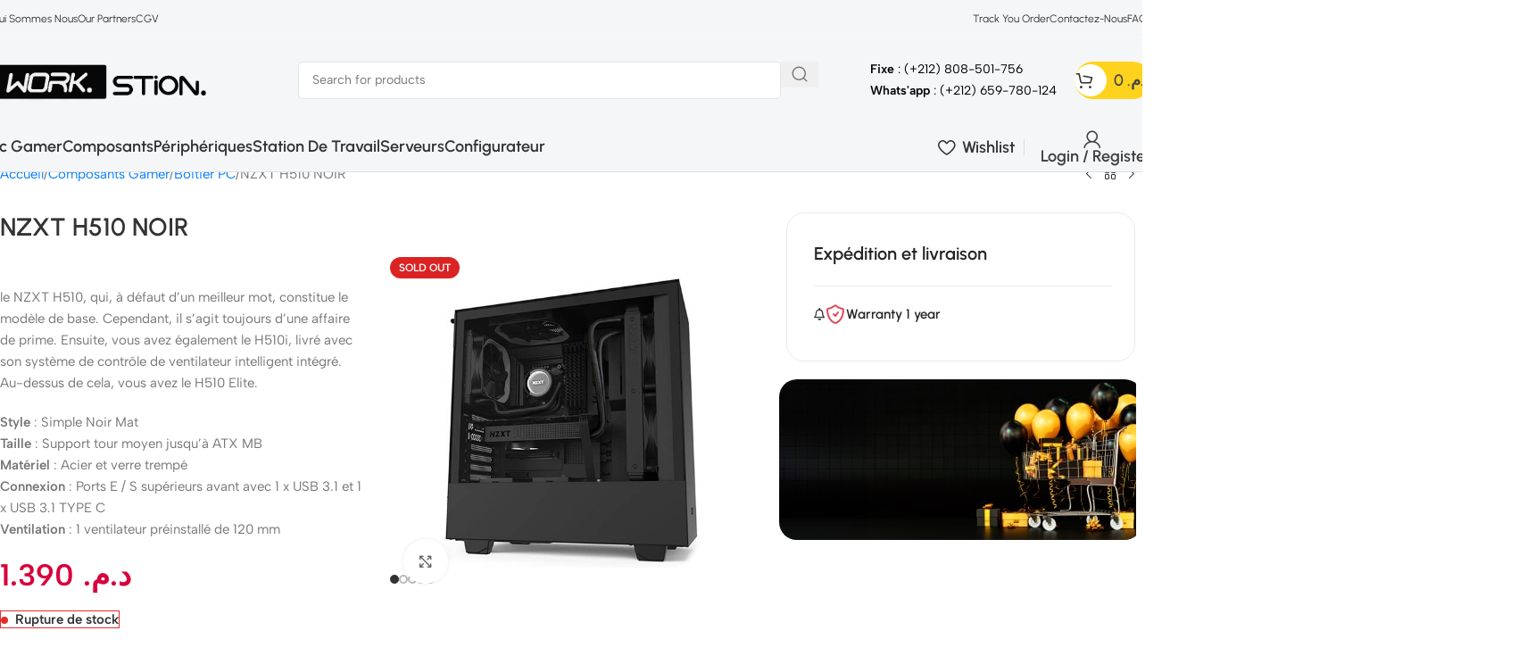

--- FILE ---
content_type: text/html; charset=UTF-8
request_url: https://www.workstation.ma/produit/nzxt-h510-noir/
body_size: 38163
content:
<!DOCTYPE html>
<html lang="fr-FR" dir="ltr">
<head>
	<meta charset="UTF-8">
	<link rel="profile" href="https://gmpg.org/xfn/11">
	<link rel="pingback" href="https://www.workstation.ma/xmlrpc.php">

	<meta name='robots' content='index, follow, max-image-preview:large, max-snippet:-1, max-video-preview:-1' />

	<!-- This site is optimized with the Yoast SEO Premium plugin v26.5 (Yoast SEO v26.6) - https://yoast.com/wordpress/plugins/seo/ -->
	<title>NZXT H510 - Tempered Glass Mid Tower ATX - Boitier PC Gamer</title>
	<meta name="description" content="Achat NZXT H510 NOIR pour PC Gamer ,Comparez et achetez votre NZXT H510 NOIR en livraison rapide à domicile ou en magasin. Gaming Maroc" />
	<link rel="canonical" href="https://www.workstation.ma/produit/nzxt-h510-noir/" />
	<meta property="og:locale" content="fr_FR" />
	<meta property="og:type" content="product" />
	<meta property="og:title" content="NZXT H510 NOIR" />
	<meta property="og:description" content="Achat NZXT H510 NOIR pour PC Gamer ,Comparez et achetez votre NZXT H510 NOIR en livraison rapide à domicile ou en magasin. Gaming Maroc" />
	<meta property="og:url" content="https://www.workstation.ma/produit/nzxt-h510-noir/" />
	<meta property="og:site_name" content="Workstation.ma" />
	<meta property="og:image" content="https://www.workstation.ma/wp-content/uploads/2025/10/NZXT-H510-Tempered-Glass-Mid-Tower-Boitier-PC-GAMER.jpg" />
	<meta property="og:image:width" content="600" />
	<meta property="og:image:height" content="600" />
	<meta property="og:image:type" content="image/jpeg" /><meta property="og:image" content="https://www.workstation.ma/wp-content/uploads/2025/10/NZXT-H510-Tempered-Glass-Mid-Tower-Boitier-PC-GAMER-FACE-7.jpg" />
	<meta property="og:image:width" content="600" />
	<meta property="og:image:height" content="600" />
	<meta property="og:image:type" content="image/jpeg" /><meta property="og:image" content="https://www.workstation.ma/wp-content/uploads/2025/10/NZXT-H510-Tempered-Glass-Mid-Tower-Boitier-PC-GAMER-FACE-5.jpg" />
	<meta property="og:image:width" content="600" />
	<meta property="og:image:height" content="600" />
	<meta property="og:image:type" content="image/jpeg" /><meta property="og:image" content="https://www.workstation.ma/wp-content/uploads/2025/10/NZXT-H510-Tempered-Glass-Mid-Tower-Boitier-PC-GAMER-FACE-2.jpg" />
	<meta property="og:image:width" content="600" />
	<meta property="og:image:height" content="600" />
	<meta property="og:image:type" content="image/jpeg" /><meta property="og:image" content="https://www.workstation.ma/wp-content/uploads/2025/10/NZXT-H510-Tempered-Glass-Mid-Tower-Boitier-PC-GAMER-FACE-3.jpg" />
	<meta property="og:image:width" content="600" />
	<meta property="og:image:height" content="600" />
	<meta property="og:image:type" content="image/jpeg" />
	<meta name="twitter:card" content="summary_large_image" />
	<meta name="twitter:label1" content="Prix" />
	<meta name="twitter:data1" content="&#x62f;.&#x645;.&nbsp;1.390" />
	<meta name="twitter:label2" content="Disponibilité" />
	<meta name="twitter:data2" content="Rupture de stock" />
	<script type="application/ld+json" class="yoast-schema-graph">{"@context":"https://schema.org","@graph":[{"@type":["WebPage","ItemPage"],"@id":"https://www.workstation.ma/produit/nzxt-h510-noir/","url":"https://www.workstation.ma/produit/nzxt-h510-noir/","name":"NZXT H510 - Tempered Glass Mid Tower ATX - Boitier PC Gamer","isPartOf":{"@id":"https://www.workstation.ma/#website"},"primaryImageOfPage":{"@id":"https://www.workstation.ma/produit/nzxt-h510-noir/#primaryimage"},"image":{"@id":"https://www.workstation.ma/produit/nzxt-h510-noir/#primaryimage"},"thumbnailUrl":"https://www.workstation.ma/wp-content/uploads/2025/10/NZXT-H510-Tempered-Glass-Mid-Tower-Boitier-PC-GAMER.jpg","description":"Achat NZXT H510 NOIR pour PC Gamer ,Comparez et achetez votre NZXT H510 NOIR en livraison rapide à domicile ou en magasin. Gaming Maroc","breadcrumb":{"@id":"https://www.workstation.ma/produit/nzxt-h510-noir/#breadcrumb"},"inLanguage":"fr-FR","potentialAction":{"@type":"BuyAction","target":"https://www.workstation.ma/produit/nzxt-h510-noir/"}},{"@type":"ImageObject","inLanguage":"fr-FR","@id":"https://www.workstation.ma/produit/nzxt-h510-noir/#primaryimage","url":"https://www.workstation.ma/wp-content/uploads/2025/10/NZXT-H510-Tempered-Glass-Mid-Tower-Boitier-PC-GAMER.jpg","contentUrl":"https://www.workstation.ma/wp-content/uploads/2025/10/NZXT-H510-Tempered-Glass-Mid-Tower-Boitier-PC-GAMER.jpg","width":600,"height":600},{"@type":"BreadcrumbList","@id":"https://www.workstation.ma/produit/nzxt-h510-noir/#breadcrumb","itemListElement":[{"@type":"ListItem","position":1,"name":"Home","item":"https://www.workstation.ma/"},{"@type":"ListItem","position":2,"name":"Shop","item":"https://www.workstation.ma/shop/"},{"@type":"ListItem","position":3,"name":"NZXT H510 NOIR"}]},{"@type":"WebSite","@id":"https://www.workstation.ma/#website","url":"https://www.workstation.ma/","name":"PC GAMER MAROC","description":"Pc gamer maroc sur workstation.ma, la boutique N°1 du gaming au Maroc.","publisher":{"@id":"https://www.workstation.ma/#organization"},"potentialAction":[{"@type":"SearchAction","target":{"@type":"EntryPoint","urlTemplate":"https://www.workstation.ma/?s={search_term_string}"},"query-input":{"@type":"PropertyValueSpecification","valueRequired":true,"valueName":"search_term_string"}}],"inLanguage":"fr-FR"},{"@type":"Organization","@id":"https://www.workstation.ma/#organization","name":"Workstation.ma","url":"https://www.workstation.ma/","logo":{"@type":"ImageObject","inLanguage":"fr-FR","@id":"https://www.workstation.ma/#/schema/logo/image/","url":"https://www.workstation.ma/wp-content/uploads/2025/12/logo-workstation-ma_14-3.png","contentUrl":"https://www.workstation.ma/wp-content/uploads/2025/12/logo-workstation-ma_14-3.png","width":675,"height":165,"caption":"Workstation.ma"},"image":{"@id":"https://www.workstation.ma/#/schema/logo/image/"},"sameAs":["https://web.facebook.com/marocworkstation/","https://www.instagram.com/workstation.ma/"]}]}</script>
	<meta property="product:price:amount" content="1390" />
	<meta property="product:price:currency" content="MAD" />
	<meta property="og:availability" content="out of stock" />
	<meta property="product:availability" content="out of stock" />
	<meta property="product:retailer_item_id" content="H510" />
	<meta property="product:condition" content="new" />
	<!-- / Yoast SEO Premium plugin. -->


<link rel='dns-prefetch' href='//fonts.googleapis.com' />
<link rel="alternate" type="application/rss+xml" title="Workstation.ma &raquo; Flux" href="https://www.workstation.ma/feed/" />
<link rel="alternate" type="application/rss+xml" title="Workstation.ma &raquo; Flux des commentaires" href="https://www.workstation.ma/comments/feed/" />
<link rel="alternate" type="application/rss+xml" title="Workstation.ma &raquo; NZXT H510 NOIR Flux des commentaires" href="https://www.workstation.ma/produit/nzxt-h510-noir/feed/" />
<link rel="alternate" title="oEmbed (JSON)" type="application/json+oembed" href="https://www.workstation.ma/wp-json/oembed/1.0/embed?url=https%3A%2F%2Fwww.workstation.ma%2Fproduit%2Fnzxt-h510-noir%2F" />
<link rel="alternate" title="oEmbed (XML)" type="text/xml+oembed" href="https://www.workstation.ma/wp-json/oembed/1.0/embed?url=https%3A%2F%2Fwww.workstation.ma%2Fproduit%2Fnzxt-h510-noir%2F&#038;format=xml" />
<style id='wp-img-auto-sizes-contain-inline-css' type='text/css'>
img:is([sizes=auto i],[sizes^="auto," i]){contain-intrinsic-size:3000px 1500px}
/*# sourceURL=wp-img-auto-sizes-contain-inline-css */
</style>
<link rel='stylesheet' id='cfw-blocks-styles-css' href='https://www.workstation.ma/wp-content/plugins/checkout-for-woocommerce/build/css/blocks-styles.css?ver=a1d32077b0abb8a3a7f2a2a546cab77c' type='text/css' media='all' />
<link rel='stylesheet' id='woosb-blocks-css' href='https://www.workstation.ma/wp-content/plugins/woo-product-bundle-premium/assets/css/blocks.css?ver=8.4.2' type='text/css' media='all' />
<style id='wp-block-library-inline-css' type='text/css'>
:root{--wp-block-synced-color:#7a00df;--wp-block-synced-color--rgb:122,0,223;--wp-bound-block-color:var(--wp-block-synced-color);--wp-editor-canvas-background:#ddd;--wp-admin-theme-color:#007cba;--wp-admin-theme-color--rgb:0,124,186;--wp-admin-theme-color-darker-10:#006ba1;--wp-admin-theme-color-darker-10--rgb:0,107,160.5;--wp-admin-theme-color-darker-20:#005a87;--wp-admin-theme-color-darker-20--rgb:0,90,135;--wp-admin-border-width-focus:2px}@media (min-resolution:192dpi){:root{--wp-admin-border-width-focus:1.5px}}.wp-element-button{cursor:pointer}:root .has-very-light-gray-background-color{background-color:#eee}:root .has-very-dark-gray-background-color{background-color:#313131}:root .has-very-light-gray-color{color:#eee}:root .has-very-dark-gray-color{color:#313131}:root .has-vivid-green-cyan-to-vivid-cyan-blue-gradient-background{background:linear-gradient(135deg,#00d084,#0693e3)}:root .has-purple-crush-gradient-background{background:linear-gradient(135deg,#34e2e4,#4721fb 50%,#ab1dfe)}:root .has-hazy-dawn-gradient-background{background:linear-gradient(135deg,#faaca8,#dad0ec)}:root .has-subdued-olive-gradient-background{background:linear-gradient(135deg,#fafae1,#67a671)}:root .has-atomic-cream-gradient-background{background:linear-gradient(135deg,#fdd79a,#004a59)}:root .has-nightshade-gradient-background{background:linear-gradient(135deg,#330968,#31cdcf)}:root .has-midnight-gradient-background{background:linear-gradient(135deg,#020381,#2874fc)}:root{--wp--preset--font-size--normal:16px;--wp--preset--font-size--huge:42px}.has-regular-font-size{font-size:1em}.has-larger-font-size{font-size:2.625em}.has-normal-font-size{font-size:var(--wp--preset--font-size--normal)}.has-huge-font-size{font-size:var(--wp--preset--font-size--huge)}.has-text-align-center{text-align:center}.has-text-align-left{text-align:left}.has-text-align-right{text-align:right}.has-fit-text{white-space:nowrap!important}#end-resizable-editor-section{display:none}.aligncenter{clear:both}.items-justified-left{justify-content:flex-start}.items-justified-center{justify-content:center}.items-justified-right{justify-content:flex-end}.items-justified-space-between{justify-content:space-between}.screen-reader-text{border:0;clip-path:inset(50%);height:1px;margin:-1px;overflow:hidden;padding:0;position:absolute;width:1px;word-wrap:normal!important}.screen-reader-text:focus{background-color:#ddd;clip-path:none;color:#444;display:block;font-size:1em;height:auto;left:5px;line-height:normal;padding:15px 23px 14px;text-decoration:none;top:5px;width:auto;z-index:100000}html :where(.has-border-color){border-style:solid}html :where([style*=border-top-color]){border-top-style:solid}html :where([style*=border-right-color]){border-right-style:solid}html :where([style*=border-bottom-color]){border-bottom-style:solid}html :where([style*=border-left-color]){border-left-style:solid}html :where([style*=border-width]){border-style:solid}html :where([style*=border-top-width]){border-top-style:solid}html :where([style*=border-right-width]){border-right-style:solid}html :where([style*=border-bottom-width]){border-bottom-style:solid}html :where([style*=border-left-width]){border-left-style:solid}html :where(img[class*=wp-image-]){height:auto;max-width:100%}:where(figure){margin:0 0 1em}html :where(.is-position-sticky){--wp-admin--admin-bar--position-offset:var(--wp-admin--admin-bar--height,0px)}@media screen and (max-width:600px){html :where(.is-position-sticky){--wp-admin--admin-bar--position-offset:0px}}
/*# sourceURL=/wp-includes/css/dist/block-library/common.min.css */
</style>
<link rel='stylesheet' id='nta-css-popup-css' href='https://www.workstation.ma/wp-content/plugins/whatsapp-for-wordpress/assets/dist/css/style.css?ver=6.9' type='text/css' media='all' />
<style id='woocommerce-inline-inline-css' type='text/css'>
.woocommerce form .form-row .required { visibility: visible; }
/*# sourceURL=woocommerce-inline-inline-css */
</style>
<link rel='stylesheet' id='woosb-frontend-css' href='https://www.workstation.ma/wp-content/plugins/woo-product-bundle-premium/assets/css/frontend.css?ver=8.4.2' type='text/css' media='all' />
<link rel='stylesheet' id='js_composer_front-css' href='https://www.workstation.ma/wp-content/plugins/js_composer/assets/css/js_composer.min.css?ver=8.6.1' type='text/css' media='all' />
<link rel='stylesheet' id='wd-style-base-css' href='https://www.workstation.ma/wp-content/themes/advnced/css/parts/base.min.css?ver=8.2.7' type='text/css' media='all' />
<link rel='stylesheet' id='wd-helpers-wpb-elem-css' href='https://www.workstation.ma/wp-content/themes/advnced/css/parts/helpers-wpb-elem.min.css?ver=8.2.7' type='text/css' media='all' />
<link rel='stylesheet' id='wd-wpbakery-base-css' href='https://www.workstation.ma/wp-content/themes/advnced/css/parts/int-wpb-base.min.css?ver=8.2.7' type='text/css' media='all' />
<link rel='stylesheet' id='wd-wpbakery-base-deprecated-css' href='https://www.workstation.ma/wp-content/themes/advnced/css/parts/int-wpb-base-deprecated.min.css?ver=8.2.7' type='text/css' media='all' />
<link rel='stylesheet' id='wd-woocommerce-base-css' href='https://www.workstation.ma/wp-content/themes/advnced/css/parts/woocommerce-base.min.css?ver=8.2.7' type='text/css' media='all' />
<link rel='stylesheet' id='wd-mod-star-rating-css' href='https://www.workstation.ma/wp-content/themes/advnced/css/parts/mod-star-rating.min.css?ver=8.2.7' type='text/css' media='all' />
<link rel='stylesheet' id='wd-woocommerce-block-notices-css' href='https://www.workstation.ma/wp-content/themes/advnced/css/parts/woo-mod-block-notices.min.css?ver=8.2.7' type='text/css' media='all' />
<link rel='stylesheet' id='wd-woo-mod-quantity-css' href='https://www.workstation.ma/wp-content/themes/advnced/css/parts/woo-mod-quantity.min.css?ver=8.2.7' type='text/css' media='all' />
<link rel='stylesheet' id='wd-woo-single-prod-el-base-css' href='https://www.workstation.ma/wp-content/themes/advnced/css/parts/woo-single-prod-el-base.min.css?ver=8.2.7' type='text/css' media='all' />
<link rel='stylesheet' id='wd-woo-mod-stock-status-css' href='https://www.workstation.ma/wp-content/themes/advnced/css/parts/woo-mod-stock-status.min.css?ver=8.2.7' type='text/css' media='all' />
<link rel='stylesheet' id='wd-woo-opt-hide-larger-price-css' href='https://www.workstation.ma/wp-content/themes/advnced/css/parts/woo-opt-hide-larger-price.min.css?ver=8.2.7' type='text/css' media='all' />
<link rel='stylesheet' id='wd-woo-mod-shop-attributes-css' href='https://www.workstation.ma/wp-content/themes/advnced/css/parts/woo-mod-shop-attributes.min.css?ver=8.2.7' type='text/css' media='all' />
<link rel='stylesheet' id='wd-wp-blocks-css' href='https://www.workstation.ma/wp-content/themes/advnced/css/parts/wp-blocks.min.css?ver=8.2.7' type='text/css' media='all' />
<link rel='stylesheet' id='wd-woo-mod-product-info-css' href='https://www.workstation.ma/wp-content/themes/advnced/css/parts/woo-mod-product-info.min.css?ver=8.2.7' type='text/css' media='all' />
<link rel='stylesheet' id='wd-woo-opt-est-del-css' href='https://www.workstation.ma/wp-content/themes/advnced/css/parts/woo-opt-est-del.min.css?ver=8.2.7' type='text/css' media='all' />
<link rel='stylesheet' id='wd-header-base-css' href='https://www.workstation.ma/wp-content/themes/advnced/css/parts/header-base.min.css?ver=8.2.7' type='text/css' media='all' />
<link rel='stylesheet' id='wd-mod-tools-css' href='https://www.workstation.ma/wp-content/themes/advnced/css/parts/mod-tools.min.css?ver=8.2.7' type='text/css' media='all' />
<link rel='stylesheet' id='wd-header-elements-base-css' href='https://www.workstation.ma/wp-content/themes/advnced/css/parts/header-el-base.min.css?ver=8.2.7' type='text/css' media='all' />
<link rel='stylesheet' id='wd-social-icons-css' href='https://www.workstation.ma/wp-content/themes/advnced/css/parts/el-social-icons.min.css?ver=8.2.7' type='text/css' media='all' />
<link rel='stylesheet' id='wd-header-search-css' href='https://www.workstation.ma/wp-content/themes/advnced/css/parts/header-el-search.min.css?ver=8.2.7' type='text/css' media='all' />
<link rel='stylesheet' id='wd-header-search-form-css' href='https://www.workstation.ma/wp-content/themes/advnced/css/parts/header-el-search-form.min.css?ver=8.2.7' type='text/css' media='all' />
<link rel='stylesheet' id='wd-wd-search-form-css' href='https://www.workstation.ma/wp-content/themes/advnced/css/parts/wd-search-form.min.css?ver=8.2.7' type='text/css' media='all' />
<link rel='stylesheet' id='wd-wd-search-results-css' href='https://www.workstation.ma/wp-content/themes/advnced/css/parts/wd-search-results.min.css?ver=8.2.7' type='text/css' media='all' />
<link rel='stylesheet' id='wd-wd-search-dropdown-css' href='https://www.workstation.ma/wp-content/themes/advnced/css/parts/wd-search-dropdown.min.css?ver=8.2.7' type='text/css' media='all' />
<link rel='stylesheet' id='wd-info-box-css' href='https://www.workstation.ma/wp-content/themes/advnced/css/parts/el-info-box.min.css?ver=8.2.7' type='text/css' media='all' />
<link rel='stylesheet' id='wd-mod-tools-design-8-css' href='https://www.workstation.ma/wp-content/themes/advnced/css/parts/mod-tools-design-8.min.css?ver=8.2.7' type='text/css' media='all' />
<link rel='stylesheet' id='wd-header-cart-css' href='https://www.workstation.ma/wp-content/themes/advnced/css/parts/header-el-cart.min.css?ver=8.2.7' type='text/css' media='all' />
<link rel='stylesheet' id='wd-widget-shopping-cart-css' href='https://www.workstation.ma/wp-content/themes/advnced/css/parts/woo-widget-shopping-cart.min.css?ver=8.2.7' type='text/css' media='all' />
<link rel='stylesheet' id='wd-widget-product-list-css' href='https://www.workstation.ma/wp-content/themes/advnced/css/parts/woo-widget-product-list.min.css?ver=8.2.7' type='text/css' media='all' />
<link rel='stylesheet' id='wd-header-mobile-nav-drilldown-css' href='https://www.workstation.ma/wp-content/themes/advnced/css/parts/header-el-mobile-nav-drilldown.min.css?ver=8.2.7' type='text/css' media='all' />
<link rel='stylesheet' id='wd-header-mobile-nav-drilldown-slide-css' href='https://www.workstation.ma/wp-content/themes/advnced/css/parts/header-el-mobile-nav-drilldown-slide.min.css?ver=8.2.7' type='text/css' media='all' />
<link rel='stylesheet' id='wd-woo-mod-login-form-css' href='https://www.workstation.ma/wp-content/themes/advnced/css/parts/woo-mod-login-form.min.css?ver=8.2.7' type='text/css' media='all' />
<link rel='stylesheet' id='wd-header-my-account-css' href='https://www.workstation.ma/wp-content/themes/advnced/css/parts/header-el-my-account.min.css?ver=8.2.7' type='text/css' media='all' />
<link rel='stylesheet' id='wd-mod-nav-menu-label-css' href='https://www.workstation.ma/wp-content/themes/advnced/css/parts/mod-nav-menu-label.min.css?ver=8.2.7' type='text/css' media='all' />
<link rel='stylesheet' id='wd-woo-prod-loop-small-css' href='https://www.workstation.ma/wp-content/themes/advnced/css/parts/woo-prod-loop-small.min.css?ver=8.2.7' type='text/css' media='all' />
<link rel='stylesheet' id='wd-product-loop-css' href='https://www.workstation.ma/wp-content/themes/advnced/css/parts/woo-product-loop.min.css?ver=8.2.7' type='text/css' media='all' />
<link rel='stylesheet' id='wd-woo-mod-quantity-overlap-css' href='https://www.workstation.ma/wp-content/themes/advnced/css/parts/woo-mod-quantity-overlap.min.css?ver=8.2.7' type='text/css' media='all' />
<link rel='stylesheet' id='wd-woo-mod-swatches-base-css' href='https://www.workstation.ma/wp-content/themes/advnced/css/parts/woo-mod-swatches-base.min.css?ver=8.2.7' type='text/css' media='all' />
<link rel='stylesheet' id='wd-woo-opt-title-limit-css' href='https://www.workstation.ma/wp-content/themes/advnced/css/parts/woo-opt-title-limit.min.css?ver=8.2.7' type='text/css' media='all' />
<link rel='stylesheet' id='wd-swiper-css' href='https://www.workstation.ma/wp-content/themes/advnced/css/parts/lib-swiper.min.css?ver=8.2.7' type='text/css' media='all' />
<link rel='stylesheet' id='wd-swiper-arrows-css' href='https://www.workstation.ma/wp-content/themes/advnced/css/parts/lib-swiper-arrows.min.css?ver=8.2.7' type='text/css' media='all' />
<link rel='stylesheet' id='wd-swiper-pagin-css' href='https://www.workstation.ma/wp-content/themes/advnced/css/parts/lib-swiper-pagin.min.css?ver=8.2.7' type='text/css' media='all' />
<link rel='stylesheet' id='wd-brands-css' href='https://www.workstation.ma/wp-content/themes/advnced/css/parts/el-brand.min.css?ver=8.2.7' type='text/css' media='all' />
<link rel='stylesheet' id='wd-banner-css' href='https://www.workstation.ma/wp-content/themes/advnced/css/parts/wpb-el-banner.min.css?ver=8.2.7' type='text/css' media='all' />
<link rel='stylesheet' id='wd-banner-hover-zoom-css' href='https://www.workstation.ma/wp-content/themes/advnced/css/parts/el-banner-hover-zoom.min.css?ver=8.2.7' type='text/css' media='all' />
<link rel='stylesheet' id='wd-mod-highlighted-text-css' href='https://www.workstation.ma/wp-content/themes/advnced/css/parts/mod-highlighted-text.min.css?ver=8.2.7' type='text/css' media='all' />
<link rel='stylesheet' id='wd-button-css' href='https://www.workstation.ma/wp-content/themes/advnced/css/parts/el-button.min.css?ver=8.2.7' type='text/css' media='all' />
<link rel='stylesheet' id='wd-banner-style-mask-and-shadow-css' href='https://www.workstation.ma/wp-content/themes/advnced/css/parts/el-banner-style-mask-and-shadow.min.css?ver=8.2.7' type='text/css' media='all' />
<link rel='stylesheet' id='wd-woo-single-prod-builder-css' href='https://www.workstation.ma/wp-content/themes/advnced/css/parts/woo-single-prod-builder.min.css?ver=8.2.7' type='text/css' media='all' />
<link rel='stylesheet' id='wd-woo-el-breadcrumbs-builder-css' href='https://www.workstation.ma/wp-content/themes/advnced/css/parts/woo-el-breadcrumbs-builder.min.css?ver=8.2.7' type='text/css' media='all' />
<link rel='stylesheet' id='wd-woo-single-prod-el-navigation-css' href='https://www.workstation.ma/wp-content/themes/advnced/css/parts/woo-single-prod-el-navigation.min.css?ver=8.2.7' type='text/css' media='all' />
<link rel='stylesheet' id='wd-text-block-css' href='https://www.workstation.ma/wp-content/themes/advnced/css/parts/el-text-block.min.css?ver=8.2.7' type='text/css' media='all' />
<link rel='stylesheet' id='wd-woo-single-prod-el-gallery-css' href='https://www.workstation.ma/wp-content/themes/advnced/css/parts/woo-single-prod-el-gallery.min.css?ver=8.2.7' type='text/css' media='all' />
<link rel='stylesheet' id='wd-woo-mod-product-labels-css' href='https://www.workstation.ma/wp-content/themes/advnced/css/parts/woo-mod-product-labels.min.css?ver=8.2.7' type='text/css' media='all' />
<link rel='stylesheet' id='wd-photoswipe-css' href='https://www.workstation.ma/wp-content/themes/advnced/css/parts/lib-photoswipe.min.css?ver=8.2.7' type='text/css' media='all' />
<link rel='stylesheet' id='wd-section-title-css' href='https://www.workstation.ma/wp-content/themes/advnced/css/parts/el-section-title.min.css?ver=8.2.7' type='text/css' media='all' />
<link rel='stylesheet' id='wd-list-css' href='https://www.workstation.ma/wp-content/themes/advnced/css/parts/el-list.min.css?ver=8.2.7' type='text/css' media='all' />
<link rel='stylesheet' id='wd-el-list-css' href='https://www.workstation.ma/wp-content/themes/advnced/css/parts/el-list-wpb-elem.min.css?ver=8.2.7' type='text/css' media='all' />
<link rel='stylesheet' id='wd-banner-btn-hover-css' href='https://www.workstation.ma/wp-content/themes/advnced/css/parts/el-banner-btn-hover.min.css?ver=8.2.7' type='text/css' media='all' />
<link rel='stylesheet' id='wd-el-subtitle-style-css' href='https://www.workstation.ma/wp-content/themes/advnced/css/parts/el-subtitle-style.min.css?ver=8.2.7' type='text/css' media='all' />
<link rel='stylesheet' id='wd-product-loop-tiled-css' href='https://www.workstation.ma/wp-content/themes/advnced/css/parts/woo-product-loop-tiled.min.css?ver=8.2.7' type='text/css' media='all' />
<link rel='stylesheet' id='wd-lazy-loading-css' href='https://www.workstation.ma/wp-content/themes/advnced/css/parts/opt-lazy-load.min.css?ver=8.2.7' type='text/css' media='all' />
<link rel='stylesheet' id='wd-mfp-popup-css' href='https://www.workstation.ma/wp-content/themes/advnced/css/parts/lib-magnific-popup.min.css?ver=8.2.7' type='text/css' media='all' />
<link rel='stylesheet' id='wd-woo-single-prod-opt-rating-summary-css' href='https://www.workstation.ma/wp-content/themes/advnced/css/parts/woo-single-prod-opt-rating-summary.min.css?ver=8.2.7' type='text/css' media='all' />
<link rel='stylesheet' id='wd-woo-single-prod-el-reviews-css' href='https://www.workstation.ma/wp-content/themes/advnced/css/parts/woo-single-prod-el-reviews.min.css?ver=8.2.7' type='text/css' media='all' />
<link rel='stylesheet' id='wd-woo-single-prod-el-reviews-style-2-css' href='https://www.workstation.ma/wp-content/themes/advnced/css/parts/woo-single-prod-el-reviews-style-2.min.css?ver=8.2.7' type='text/css' media='all' />
<link rel='stylesheet' id='wd-post-types-mod-comments-css' href='https://www.workstation.ma/wp-content/themes/advnced/css/parts/post-types-mod-comments.min.css?ver=8.2.7' type='text/css' media='all' />
<link rel='stylesheet' id='wd-woo-mod-progress-bar-css' href='https://www.workstation.ma/wp-content/themes/advnced/css/parts/woo-mod-progress-bar.min.css?ver=8.2.7' type='text/css' media='all' />
<link rel='stylesheet' id='wd-footer-base-css' href='https://www.workstation.ma/wp-content/themes/advnced/css/parts/footer-base.min.css?ver=8.2.7' type='text/css' media='all' />
<link rel='stylesheet' id='wd-social-icons-styles-css' href='https://www.workstation.ma/wp-content/themes/advnced/css/parts/el-social-styles.min.css?ver=8.2.7' type='text/css' media='all' />
<link rel='stylesheet' id='wd-el-toggle-css' href='https://www.workstation.ma/wp-content/themes/advnced/css/parts/wpb-el-toggle.min.css?ver=8.2.7' type='text/css' media='all' />
<link rel='stylesheet' id='wd-scroll-top-css' href='https://www.workstation.ma/wp-content/themes/advnced/css/parts/opt-scrolltotop.min.css?ver=8.2.7' type='text/css' media='all' />
<link rel='stylesheet' id='wd-header-my-account-sidebar-css' href='https://www.workstation.ma/wp-content/themes/advnced/css/parts/header-el-my-account-sidebar.min.css?ver=8.2.7' type='text/css' media='all' />
<link rel='stylesheet' id='wd-sticky-add-to-cart-css' href='https://www.workstation.ma/wp-content/themes/advnced/css/parts/woo-opt-sticky-add-to-cart.min.css?ver=8.2.7' type='text/css' media='all' />
<link rel='stylesheet' id='wd-bottom-toolbar-css' href='https://www.workstation.ma/wp-content/themes/advnced/css/parts/opt-bottom-toolbar.min.css?ver=8.2.7' type='text/css' media='all' />
<link rel='stylesheet' id='xts-style-theme_settings_default-css' href='https://www.workstation.ma/wp-content/uploads/2026/01/xts-theme_settings_default-1767443219.css?ver=8.2.7' type='text/css' media='all' />
<style type="text/css">@font-face {font-family:Urbanist;font-style:normal;font-weight:400;src:url(/cf-fonts/s/urbanist/5.0.18/latin/400/normal.woff2);unicode-range:U+0000-00FF,U+0131,U+0152-0153,U+02BB-02BC,U+02C6,U+02DA,U+02DC,U+0304,U+0308,U+0329,U+2000-206F,U+2074,U+20AC,U+2122,U+2191,U+2193,U+2212,U+2215,U+FEFF,U+FFFD;font-display:swap;}@font-face {font-family:Urbanist;font-style:normal;font-weight:400;src:url(/cf-fonts/s/urbanist/5.0.18/latin-ext/400/normal.woff2);unicode-range:U+0100-02AF,U+0304,U+0308,U+0329,U+1E00-1E9F,U+1EF2-1EFF,U+2020,U+20A0-20AB,U+20AD-20CF,U+2113,U+2C60-2C7F,U+A720-A7FF;font-display:swap;}@font-face {font-family:Urbanist;font-style:normal;font-weight:600;src:url(/cf-fonts/s/urbanist/5.0.18/latin/600/normal.woff2);unicode-range:U+0000-00FF,U+0131,U+0152-0153,U+02BB-02BC,U+02C6,U+02DA,U+02DC,U+0304,U+0308,U+0329,U+2000-206F,U+2074,U+20AC,U+2122,U+2191,U+2193,U+2212,U+2215,U+FEFF,U+FFFD;font-display:swap;}@font-face {font-family:Urbanist;font-style:normal;font-weight:600;src:url(/cf-fonts/s/urbanist/5.0.18/latin-ext/600/normal.woff2);unicode-range:U+0100-02AF,U+0304,U+0308,U+0329,U+1E00-1E9F,U+1EF2-1EFF,U+2020,U+20A0-20AB,U+20AD-20CF,U+2113,U+2C60-2C7F,U+A720-A7FF;font-display:swap;}@font-face {font-family:Urbanist;font-style:normal;font-weight:700;src:url(/cf-fonts/s/urbanist/5.0.18/latin/700/normal.woff2);unicode-range:U+0000-00FF,U+0131,U+0152-0153,U+02BB-02BC,U+02C6,U+02DA,U+02DC,U+0304,U+0308,U+0329,U+2000-206F,U+2074,U+20AC,U+2122,U+2191,U+2193,U+2212,U+2215,U+FEFF,U+FFFD;font-display:swap;}@font-face {font-family:Urbanist;font-style:normal;font-weight:700;src:url(/cf-fonts/s/urbanist/5.0.18/latin-ext/700/normal.woff2);unicode-range:U+0100-02AF,U+0304,U+0308,U+0329,U+1E00-1E9F,U+1EF2-1EFF,U+2020,U+20A0-20AB,U+20AD-20CF,U+2113,U+2C60-2C7F,U+A720-A7FF;font-display:swap;}@font-face {font-family:Albert Sans;font-style:normal;font-weight:400;src:url(/cf-fonts/s/albert-sans/5.0.11/latin-ext/400/normal.woff2);unicode-range:U+0100-02AF,U+0304,U+0308,U+0329,U+1E00-1E9F,U+1EF2-1EFF,U+2020,U+20A0-20AB,U+20AD-20CF,U+2113,U+2C60-2C7F,U+A720-A7FF;font-display:swap;}@font-face {font-family:Albert Sans;font-style:normal;font-weight:400;src:url(/cf-fonts/s/albert-sans/5.0.11/latin/400/normal.woff2);unicode-range:U+0000-00FF,U+0131,U+0152-0153,U+02BB-02BC,U+02C6,U+02DA,U+02DC,U+0304,U+0308,U+0329,U+2000-206F,U+2074,U+20AC,U+2122,U+2191,U+2193,U+2212,U+2215,U+FEFF,U+FFFD;font-display:swap;}@font-face {font-family:Albert Sans;font-style:normal;font-weight:600;src:url(/cf-fonts/s/albert-sans/5.0.11/latin-ext/600/normal.woff2);unicode-range:U+0100-02AF,U+0304,U+0308,U+0329,U+1E00-1E9F,U+1EF2-1EFF,U+2020,U+20A0-20AB,U+20AD-20CF,U+2113,U+2C60-2C7F,U+A720-A7FF;font-display:swap;}@font-face {font-family:Albert Sans;font-style:normal;font-weight:600;src:url(/cf-fonts/s/albert-sans/5.0.11/latin/600/normal.woff2);unicode-range:U+0000-00FF,U+0131,U+0152-0153,U+02BB-02BC,U+02C6,U+02DA,U+02DC,U+0304,U+0308,U+0329,U+2000-206F,U+2074,U+20AC,U+2122,U+2191,U+2193,U+2212,U+2215,U+FEFF,U+FFFD;font-display:swap;}@font-face {font-family:Work Sans;font-style:normal;font-weight:400;src:url(/cf-fonts/s/work-sans/5.0.16/vietnamese/400/normal.woff2);unicode-range:U+0102-0103,U+0110-0111,U+0128-0129,U+0168-0169,U+01A0-01A1,U+01AF-01B0,U+0300-0301,U+0303-0304,U+0308-0309,U+0323,U+0329,U+1EA0-1EF9,U+20AB;font-display:swap;}@font-face {font-family:Work Sans;font-style:normal;font-weight:400;src:url(/cf-fonts/s/work-sans/5.0.16/latin-ext/400/normal.woff2);unicode-range:U+0100-02AF,U+0304,U+0308,U+0329,U+1E00-1E9F,U+1EF2-1EFF,U+2020,U+20A0-20AB,U+20AD-20CF,U+2113,U+2C60-2C7F,U+A720-A7FF;font-display:swap;}@font-face {font-family:Work Sans;font-style:normal;font-weight:400;src:url(/cf-fonts/s/work-sans/5.0.16/latin/400/normal.woff2);unicode-range:U+0000-00FF,U+0131,U+0152-0153,U+02BB-02BC,U+02C6,U+02DA,U+02DC,U+0304,U+0308,U+0329,U+2000-206F,U+2074,U+20AC,U+2122,U+2191,U+2193,U+2212,U+2215,U+FEFF,U+FFFD;font-display:swap;}@font-face {font-family:Work Sans;font-style:normal;font-weight:600;src:url(/cf-fonts/s/work-sans/5.0.16/latin/600/normal.woff2);unicode-range:U+0000-00FF,U+0131,U+0152-0153,U+02BB-02BC,U+02C6,U+02DA,U+02DC,U+0304,U+0308,U+0329,U+2000-206F,U+2074,U+20AC,U+2122,U+2191,U+2193,U+2212,U+2215,U+FEFF,U+FFFD;font-display:swap;}@font-face {font-family:Work Sans;font-style:normal;font-weight:600;src:url(/cf-fonts/s/work-sans/5.0.16/latin-ext/600/normal.woff2);unicode-range:U+0100-02AF,U+0304,U+0308,U+0329,U+1E00-1E9F,U+1EF2-1EFF,U+2020,U+20A0-20AB,U+20AD-20CF,U+2113,U+2C60-2C7F,U+A720-A7FF;font-display:swap;}@font-face {font-family:Work Sans;font-style:normal;font-weight:600;src:url(/cf-fonts/s/work-sans/5.0.16/vietnamese/600/normal.woff2);unicode-range:U+0102-0103,U+0110-0111,U+0128-0129,U+0168-0169,U+01A0-01A1,U+01AF-01B0,U+0300-0301,U+0303-0304,U+0308-0309,U+0323,U+0329,U+1EA0-1EF9,U+20AB;font-display:swap;}</style>
<script type="text/template" id="tmpl-variation-template">
	<div class="woocommerce-variation-description">{{{ data.variation.variation_description }}}</div>
	<div class="woocommerce-variation-price">{{{ data.variation.price_html }}}</div>
	<div class="woocommerce-variation-availability">{{{ data.variation.availability_html }}}</div>
</script>
<script type="text/template" id="tmpl-unavailable-variation-template">
	<p role="alert">Désolé, ce produit n&rsquo;est pas disponible. Veuillez choisir une combinaison différente.</p>
</script>
<script type="c6b337985aa0e6a6cc0fa61b-text/javascript" src="https://www.workstation.ma/wp-includes/js/jquery/jquery.min.js?ver=3.7.1" id="jquery-core-js"></script>
<script type="c6b337985aa0e6a6cc0fa61b-text/javascript" src="https://www.workstation.ma/wp-includes/js/jquery/jquery-migrate.min.js?ver=3.4.1" id="jquery-migrate-js"></script>
<script type="c6b337985aa0e6a6cc0fa61b-text/javascript" src="https://www.workstation.ma/wp-content/plugins/woocommerce/assets/js/jquery-blockui/jquery.blockUI.min.js?ver=2.7.0-wc.10.4.3" id="wc-jquery-blockui-js" data-wp-strategy="defer"></script>
<script type="c6b337985aa0e6a6cc0fa61b-text/javascript" id="wc-add-to-cart-js-extra">
/* <![CDATA[ */
var wc_add_to_cart_params = {"ajax_url":"/wp-admin/admin-ajax.php","wc_ajax_url":"/?wc-ajax=%%endpoint%%","i18n_view_cart":"Voir le panier","cart_url":"https://www.workstation.ma/cart/","is_cart":"","cart_redirect_after_add":"no"};
//# sourceURL=wc-add-to-cart-js-extra
/* ]]> */
</script>
<script type="c6b337985aa0e6a6cc0fa61b-text/javascript" src="https://www.workstation.ma/wp-content/plugins/woocommerce/assets/js/frontend/add-to-cart.min.js?ver=10.4.3" id="wc-add-to-cart-js" data-wp-strategy="defer"></script>
<script type="c6b337985aa0e6a6cc0fa61b-text/javascript" src="https://www.workstation.ma/wp-content/plugins/woocommerce/assets/js/zoom/jquery.zoom.min.js?ver=1.7.21-wc.10.4.3" id="wc-zoom-js" defer="defer" data-wp-strategy="defer"></script>
<script type="c6b337985aa0e6a6cc0fa61b-text/javascript" id="wc-single-product-js-extra">
/* <![CDATA[ */
var wc_single_product_params = {"i18n_required_rating_text":"Veuillez s\u00e9lectionner une note","i18n_rating_options":["1\u00a0\u00e9toile sur 5","2\u00a0\u00e9toiles sur 5","3\u00a0\u00e9toiles sur 5","4\u00a0\u00e9toiles sur 5","5\u00a0\u00e9toiles sur 5"],"i18n_product_gallery_trigger_text":"Voir la galerie d\u2019images en plein \u00e9cran","review_rating_required":"yes","flexslider":{"rtl":false,"animation":"slide","smoothHeight":true,"directionNav":false,"controlNav":"thumbnails","slideshow":false,"animationSpeed":500,"animationLoop":false,"allowOneSlide":false},"zoom_enabled":"","zoom_options":[],"photoswipe_enabled":"","photoswipe_options":{"shareEl":false,"closeOnScroll":false,"history":false,"hideAnimationDuration":0,"showAnimationDuration":0},"flexslider_enabled":""};
//# sourceURL=wc-single-product-js-extra
/* ]]> */
</script>
<script type="c6b337985aa0e6a6cc0fa61b-text/javascript" src="https://www.workstation.ma/wp-content/plugins/woocommerce/assets/js/frontend/single-product.min.js?ver=10.4.3" id="wc-single-product-js" defer="defer" data-wp-strategy="defer"></script>
<script type="c6b337985aa0e6a6cc0fa61b-text/javascript" src="https://www.workstation.ma/wp-content/plugins/woocommerce/assets/js/js-cookie/js.cookie.min.js?ver=2.1.4-wc.10.4.3" id="wc-js-cookie-js" defer="defer" data-wp-strategy="defer"></script>
<script type="c6b337985aa0e6a6cc0fa61b-text/javascript" id="woocommerce-js-extra">
/* <![CDATA[ */
var woocommerce_params = {"ajax_url":"/wp-admin/admin-ajax.php","wc_ajax_url":"/?wc-ajax=%%endpoint%%","i18n_password_show":"Afficher le mot de passe","i18n_password_hide":"Masquer le mot de passe"};
//# sourceURL=woocommerce-js-extra
/* ]]> */
</script>
<script type="c6b337985aa0e6a6cc0fa61b-text/javascript" src="https://www.workstation.ma/wp-content/plugins/woocommerce/assets/js/frontend/woocommerce.min.js?ver=10.4.3" id="woocommerce-js" defer="defer" data-wp-strategy="defer"></script>
<script type="c6b337985aa0e6a6cc0fa61b-text/javascript" src="https://www.workstation.ma/wp-content/plugins/js_composer/assets/js/vendors/woocommerce-add-to-cart.js?ver=8.6.1" id="vc_woocommerce-add-to-cart-js-js"></script>
<script type="c6b337985aa0e6a6cc0fa61b-text/javascript" src="https://www.workstation.ma/wp-includes/js/underscore.min.js?ver=1.13.7" id="underscore-js"></script>
<script type="c6b337985aa0e6a6cc0fa61b-text/javascript" id="wp-util-js-extra">
/* <![CDATA[ */
var _wpUtilSettings = {"ajax":{"url":"/wp-admin/admin-ajax.php"}};
//# sourceURL=wp-util-js-extra
/* ]]> */
</script>
<script type="c6b337985aa0e6a6cc0fa61b-text/javascript" src="https://www.workstation.ma/wp-includes/js/wp-util.min.js?ver=6.9" id="wp-util-js"></script>
<script type="c6b337985aa0e6a6cc0fa61b-text/javascript" id="wc-add-to-cart-variation-js-extra">
/* <![CDATA[ */
var wc_add_to_cart_variation_params = {"wc_ajax_url":"/?wc-ajax=%%endpoint%%","i18n_no_matching_variations_text":"D\u00e9sol\u00e9, aucun produit ne r\u00e9pond \u00e0 vos crit\u00e8res. Veuillez choisir une combinaison diff\u00e9rente.","i18n_make_a_selection_text":"Veuillez s\u00e9lectionner des options du produit avant de l\u2019ajouter \u00e0 votre panier.","i18n_unavailable_text":"D\u00e9sol\u00e9, ce produit n\u2019est pas disponible. Veuillez choisir une combinaison diff\u00e9rente.","i18n_reset_alert_text":"Votre s\u00e9lection a \u00e9t\u00e9 r\u00e9initialis\u00e9e. Veuillez s\u00e9lectionner des options du produit avant de l\u2019ajouter \u00e0 votre panier."};
//# sourceURL=wc-add-to-cart-variation-js-extra
/* ]]> */
</script>
<script type="c6b337985aa0e6a6cc0fa61b-text/javascript" src="https://www.workstation.ma/wp-content/plugins/woocommerce/assets/js/frontend/add-to-cart-variation.min.js?ver=10.4.3" id="wc-add-to-cart-variation-js" defer="defer" data-wp-strategy="defer"></script>
<script type="c6b337985aa0e6a6cc0fa61b-text/javascript" src="https://www.workstation.ma/wp-content/themes/advnced/js/scripts/global/scrollBar.min.js?ver=8.2.7" id="wd-scrollbar-js"></script>
<script type="c6b337985aa0e6a6cc0fa61b-text/javascript"></script><link rel="https://api.w.org/" href="https://www.workstation.ma/wp-json/" /><link rel="alternate" title="JSON" type="application/json" href="https://www.workstation.ma/wp-json/wp/v2/product/9523" /><link rel="EditURI" type="application/rsd+xml" title="RSD" href="https://www.workstation.ma/xmlrpc.php?rsd" />
<meta name="generator" content="WordPress 6.9" />
<meta name="generator" content="WooCommerce 10.4.3" />
<link rel='shortlink' href='https://www.workstation.ma/?p=9523' />
<meta name="theme-color" content="rgb(13,6,37)">					<meta name="viewport" content="width=device-width, initial-scale=1.0, maximum-scale=1.0, user-scalable=no">
										<noscript><style>.woocommerce-product-gallery{ opacity: 1 !important; }</style></noscript>
	<style type="text/css">.recentcomments a{display:inline !important;padding:0 !important;margin:0 !important;}</style><meta name="generator" content="Powered by WPBakery Page Builder - drag and drop page builder for WordPress."/>
<link rel="icon" href="https://www.workstation.ma/wp-content/uploads/2025/12/cropped-workstation-maroc-fav-icon-32x32.png" sizes="32x32" />
<link rel="icon" href="https://www.workstation.ma/wp-content/uploads/2025/12/cropped-workstation-maroc-fav-icon-192x192.png" sizes="192x192" />
<link rel="apple-touch-icon" href="https://www.workstation.ma/wp-content/uploads/2025/12/cropped-workstation-maroc-fav-icon-180x180.png" />
<meta name="msapplication-TileImage" content="https://www.workstation.ma/wp-content/uploads/2025/12/cropped-workstation-maroc-fav-icon-270x270.png" />
<style>
		
		</style><noscript><style> .wpb_animate_when_almost_visible { opacity: 1; }</style></noscript>			<style id="wd-style-header_501104-css" data-type="wd-style-header_501104">
				:root{
	--wd-top-bar-h: 41px;
	--wd-top-bar-sm-h: .00001px;
	--wd-top-bar-sticky-h: .00001px;
	--wd-top-bar-brd-w: 1px;

	--wd-header-general-h: 95px;
	--wd-header-general-sm-h: 75px;
	--wd-header-general-sticky-h: 60px;
	--wd-header-general-brd-w: .00001px;

	--wd-header-bottom-h: 55px;
	--wd-header-bottom-sm-h: .00001px;
	--wd-header-bottom-sticky-h: 50px;
	--wd-header-bottom-brd-w: 1px;

	--wd-header-clone-h: .00001px;

	--wd-header-brd-w: calc(var(--wd-top-bar-brd-w) + var(--wd-header-general-brd-w) + var(--wd-header-bottom-brd-w));
	--wd-header-h: calc(var(--wd-top-bar-h) + var(--wd-header-general-h) + var(--wd-header-bottom-h) + var(--wd-header-brd-w));
	--wd-header-sticky-h: calc(var(--wd-top-bar-sticky-h) + var(--wd-header-general-sticky-h) + var(--wd-header-bottom-sticky-h) + var(--wd-header-clone-h) + var(--wd-header-brd-w));
	--wd-header-sm-h: calc(var(--wd-top-bar-sm-h) + var(--wd-header-general-sm-h) + var(--wd-header-bottom-sm-h) + var(--wd-header-brd-w));
}

.whb-top-bar .wd-dropdown {
	margin-top: 0.5px;
}

.whb-top-bar .wd-dropdown:after {
	height: 10.5px;
}


.whb-sticked .whb-general-header .wd-dropdown:not(.sub-sub-menu) {
	margin-top: 10px;
}

.whb-sticked .whb-general-header .wd-dropdown:not(.sub-sub-menu):after {
	height: 20px;
}

:root:has(.whb-top-bar.whb-border-boxed) {
	--wd-top-bar-brd-w: .00001px;
}

@media (max-width: 1024px) {
:root:has(.whb-top-bar.whb-hidden-mobile) {
	--wd-top-bar-brd-w: .00001px;
}
}


:root:has(.whb-header-bottom.whb-border-boxed) {
	--wd-header-bottom-brd-w: .00001px;
}

@media (max-width: 1024px) {
:root:has(.whb-header-bottom.whb-hidden-mobile) {
	--wd-header-bottom-brd-w: .00001px;
}
}

.whb-header-bottom .wd-dropdown {
	margin-top: 7.5px;
}

.whb-header-bottom .wd-dropdown:after {
	height: 17.5px;
}

.whb-sticked .whb-header-bottom .wd-dropdown:not(.sub-sub-menu) {
	margin-top: 5px;
}

.whb-sticked .whb-header-bottom .wd-dropdown:not(.sub-sub-menu):after {
	height: 15px;
}


		
.whb-top-bar {
	background-color: rgba(245, 246, 248, 1);border-color: rgba(255, 255, 255, 0.25);border-bottom-width: 1px;border-bottom-style: solid;
}

.whb-0dzcrnnoljibdtzyrgjo {
	--wd-form-brd-radius: 5px;
}
.whb-0dzcrnnoljibdtzyrgjo form.searchform {
	--wd-form-height: 42px;
}
.whb-mj2pupdlzoad7badokxp.info-box-wrapper div.wd-info-box {
	--ib-icon-sp: 10px;
}
.whb-mj2pupdlzoad7badokxp .wd-info-box .info-box-title {
	font-size: 14px;
}
.whb-mj2pupdlzoad7badokxp .wd-info-box .info-box-content .info-box-title {
	line-height: 1;
}
.whb-mj2pupdlzoad7badokxp .info-box-content .info-box-inner {
	color: rgba(0, 0, 0, 1);
	font-size: 14px;
	line-height: 1;
}
.whb-row .whb-5u866sftq6yga790jxf3.wd-tools-element .wd-tools-inner, .whb-row .whb-5u866sftq6yga790jxf3.wd-tools-element > a > .wd-tools-icon {
	color: rgba(74, 74, 74, 1);
	background-color: rgba(255, 211, 29, 1);
}
.whb-5u866sftq6yga790jxf3.wd-tools-element.wd-design-8 .wd-tools-icon {
	background-color: rgba(255, 255, 255, 1);
}
.whb-5u866sftq6yga790jxf3.wd-tools-element.wd-design-8:hover .wd-tools-icon {
	background-color: rgba(249, 249, 249, 1);
}
.whb-general-header {
	background-color: rgba(245, 246, 248, 1);border-color: rgba(129, 129, 129, 0.2);border-bottom-width: 0px;border-bottom-style: solid;
}

.whb-row .whb-5je8muac3hlsezqc2slw.wd-tools-element .wd-tools-inner, .whb-row .whb-5je8muac3hlsezqc2slw.wd-tools-element > a > .wd-tools-icon {
	color: rgba(62, 62, 62, 1);
	background-color: rgba(255, 255, 255, 0);
}
.whb-row .whb-5je8muac3hlsezqc2slw.wd-tools-element:hover .wd-tools-inner, .whb-row .whb-5je8muac3hlsezqc2slw.wd-tools-element:hover > a > .wd-tools-icon {
	color: rgba(106, 106, 106, 1);
	background-color: rgba(255, 255, 255, 1);
}
.whb-header-bottom {
	background-color: rgba(245, 246, 248, 1);border-color: rgba(129, 129, 129, 0.2);border-bottom-width: 1px;border-bottom-style: solid;
}
			</style>
			</head>

<body class="wp-singular product-template-default single single-product postid-9523 wp-theme-advnced theme-advnced woocommerce woocommerce-page woocommerce-no-js wrapper-custom  categories-accordion-on woodmart-ajax-shop-on sticky-toolbar-on hide-larger-price wd-sticky-btn-on wd-sticky-btn-on-mb wpb-js-composer js-comp-ver-8.6.1 vc_responsive">
			<script type="c6b337985aa0e6a6cc0fa61b-text/javascript" id="wd-flicker-fix">// Flicker fix.</script>	
	
	<div class="wd-page-wrapper website-wrapper">
									<header class="whb-header whb-header_501104 whb-sticky-shadow whb-scroll-slide whb-sticky-real whb-hide-on-scroll">
					<div class="whb-main-header">
	
<div class="whb-row whb-top-bar whb-not-sticky-row whb-with-bg whb-border-fullwidth whb-color-dark whb-hidden-mobile whb-flex-flex-middle">
	<div class="container">
		<div class="whb-flex-row whb-top-bar-inner">
			<div class="whb-column whb-col-left whb-column5 whb-visible-lg">
	
<div class="wd-header-nav wd-header-secondary-nav whb-3ltauy8i96bppzyzb2kn text-left" role="navigation" aria-label="Secondary navigation">
	<ul id="menu-header-top-bar-left-marketplace-2" class="menu wd-nav wd-nav-secondary wd-style-separated wd-gap-m"><li id="menu-item-10257" class="menu-item menu-item-type-post_type menu-item-object-page menu-item-10257 item-level-0 menu-simple-dropdown wd-event-hover" ><a href="https://www.workstation.ma/qui-sommes-nous/" class="woodmart-nav-link"><span class="nav-link-text">Qui sommes nous</span></a></li>
<li id="menu-item-10256" class="menu-item menu-item-type-post_type menu-item-object-page menu-item-10256 item-level-0 menu-simple-dropdown wd-event-hover" ><a href="https://www.workstation.ma/our-partners/" class="woodmart-nav-link"><span class="nav-link-text">Our Partners</span></a></li>
<li id="menu-item-10255" class="menu-item menu-item-type-post_type menu-item-object-page menu-item-10255 item-level-0 menu-simple-dropdown wd-event-hover" ><a href="https://www.workstation.ma/cgv/" class="woodmart-nav-link"><span class="nav-link-text">CGV</span></a></li>
</ul></div>
</div>
<div class="whb-column whb-col-center whb-column6 whb-visible-lg whb-empty-column">
	</div>
<div class="whb-column whb-col-right whb-column7 whb-visible-lg">
	
<div class="wd-header-nav wd-header-secondary-nav whb-wiaojol7f0gf6lqnfbaq text-right" role="navigation" aria-label="Secondary navigation">
	<ul id="menu-header-top-bar-right-marketplace-2" class="menu wd-nav wd-nav-secondary wd-style-separated wd-gap-m"><li id="menu-item-10258" class="menu-item menu-item-type-post_type menu-item-object-page menu-item-10258 item-level-0 menu-simple-dropdown wd-event-hover" ><a href="https://www.workstation.ma/track-you-order/" class="woodmart-nav-link"><span class="nav-link-text">Track You Order</span></a></li>
<li id="menu-item-10260" class="menu-item menu-item-type-post_type menu-item-object-page menu-item-10260 item-level-0 menu-simple-dropdown wd-event-hover" ><a href="https://www.workstation.ma/contactez-nous/" class="woodmart-nav-link"><span class="nav-link-text">Contactez-nous</span></a></li>
<li id="menu-item-10259" class="menu-item menu-item-type-post_type menu-item-object-page menu-item-10259 item-level-0 menu-simple-dropdown wd-event-hover" ><a href="https://www.workstation.ma/questions-frequemment-posees/" class="woodmart-nav-link"><span class="nav-link-text">FAQs</span></a></li>
</ul></div>
</div>
<div class="whb-column whb-col-mobile whb-column_mobile1 whb-hidden-lg">
				<div
						class=" wd-social-icons  wd-style-default wd-size-small social-share wd-shape-circle  whb-nugd58vqvv5sdr3bc5dd color-scheme-light text-center">
				
				
				
				
				
				
				
				
				
				
				
				
				
				
				
				
				
				
				
				
				
				
				
				
				
				
				
				
			</div>

		</div>
		</div>
	</div>
</div>

<div class="whb-row whb-general-header whb-sticky-row whb-with-bg whb-without-border whb-color-dark whb-flex-flex-middle">
	<div class="container">
		<div class="whb-flex-row whb-general-header-inner">
			<div class="whb-column whb-col-left whb-column8 whb-visible-lg">
	<div class="site-logo whb-250rtwdwz5p8e5b7tpw0">
	<a href="https://www.workstation.ma/" class="wd-logo wd-main-logo" rel="home" aria-label="Site logo">
		<img width="675" height="165" src="https://www.workstation.ma/wp-content/uploads/2025/12/logo-workstation-ma_14-3.png" class="attachment-full size-full" alt="" style="max-width:244px;" decoding="async" fetchpriority="high" srcset="https://www.workstation.ma/wp-content/uploads/2025/12/logo-workstation-ma_14-3.png 675w, https://www.workstation.ma/wp-content/uploads/2025/12/logo-workstation-ma_14-3-300x73.png 300w, https://www.workstation.ma/wp-content/uploads/2025/12/logo-workstation-ma_14-3-150x37.png 150w" sizes="(max-width: 675px) 100vw, 675px" />	</a>
	</div>
</div>
<div class="whb-column whb-col-center whb-column9 whb-visible-lg">
	
<div class="whb-space-element whb-zxofxgw8f5dzjm6ua6to " style="width:100px;"></div>
			<link rel="stylesheet" id="wd-opt-search-history-css" href="https://www.workstation.ma/wp-content/themes/advnced/css/parts/opt-search-history.min.css?ver=8.2.7" type="text/css" media="all" /> 			<div class="wd-search-form  wd-header-search-form wd-display-form whb-0dzcrnnoljibdtzyrgjo wd-with-overlay">

<form role="search" method="get" class="searchform  wd-style-default woodmart-ajax-search" action="https://www.workstation.ma/"  data-thumbnail="1" data-price="1" data-post_type="product" data-count="10" data-sku="0" data-symbols_count="3" data-include_cat_search="no" autocomplete="off">
	<input type="text" class="s" placeholder="Search for products" value="" name="s" aria-label="Search" title="Search for products" required/>
	<input type="hidden" name="post_type" value="product">

	<span class="wd-clear-search wd-hide"></span>

	
	<button type="submit" class="searchsubmit">
		<span>
			Search		</span>
			</button>
</form>

	<div class="wd-search-results-wrapper">
		<div class="wd-search-results wd-dropdown-results wd-dropdown wd-scroll">
			<div class="wd-scroll-content">
									<div class="wd-search-history"></div>
				
				
							</div>
		</div>
	</div>

</div>

<div class="whb-space-element whb-fciihv4a4ffvhw56d2sn " style="width:100px;"></div>
</div>
<div class="whb-column whb-col-right whb-column10 whb-visible-lg">
				<div class="info-box-wrapper  whb-mj2pupdlzoad7badokxp">
				<div id="wd-696db380cc7b5" class=" wd-info-box text-left box-icon-align-left box-style-base color-scheme-dark wd-bg-none wd-items-middle ">
											<div class="box-icon-wrapper  box-with-text text-size-large box-icon-simple">
							<div class="info-box-icon">

																						
							</div>
						</div>
										<div class="info-box-content">
												<div class="info-box-inner reset-last-child"><p><strong>Fixe         </strong> : (+212) 808-501-756</p>
<p><strong>Whats'app</strong> : (+212) 659-780-124</p>
</div>

											</div>

					
									</div>
			</div>
		
<div class="whb-space-element whb-c6zqdf7c2em2l31yrrm0 " style="width:20px;"></div>

<div class="wd-header-cart wd-tools-element wd-design-8 wd-event-hover wd-style-text wd-with-overlay whb-5u866sftq6yga790jxf3">
	<a href="https://www.workstation.ma/cart/" title="Shopping cart">
					<span class="wd-tools-inner">
		
			<span class="wd-tools-icon">
															<span class="wd-cart-number wd-tools-count">0 <span>items</span></span>
									</span>
			<span class="wd-tools-text">
				
										<span class="wd-cart-subtotal"><span class="woocommerce-Price-amount amount"><bdi><span class="woocommerce-Price-currencySymbol">&#x62f;.&#x645;.</span>&nbsp;0</bdi></span></span>
					</span>

					</span>
			</a>
			<div class="wd-dropdown wd-dropdown-cart">
			<div class="widget woocommerce widget_shopping_cart"><div class="widget_shopping_cart_content"></div></div>		</div>
	</div>
</div>
<div class="whb-column whb-mobile-left whb-column_mobile2 whb-hidden-lg">
	<div class="wd-tools-element wd-header-mobile-nav wd-style-icon wd-design-6 whb-wn5z894j1g5n0yp3eeuz">
	<a href="#" rel="nofollow" aria-label="Open mobile menu">
		
		<span class="wd-tools-icon">
					</span>

		<span class="wd-tools-text">Menu</span>

			</a>
</div></div>
<div class="whb-column whb-mobile-center whb-column_mobile3 whb-hidden-lg">
	<div class="site-logo whb-g5z57bkgtznbk6v9pll5">
	<a href="https://www.workstation.ma/" class="wd-logo wd-main-logo" rel="home" aria-label="Site logo">
		<img width="675" height="165" src="https://www.workstation.ma/wp-content/uploads/2025/12/logo-workstation-ma_14-3.png" class="attachment-full size-full" alt="" style="max-width:202px;" decoding="async" srcset="https://www.workstation.ma/wp-content/uploads/2025/12/logo-workstation-ma_14-3.png 675w, https://www.workstation.ma/wp-content/uploads/2025/12/logo-workstation-ma_14-3-300x73.png 300w, https://www.workstation.ma/wp-content/uploads/2025/12/logo-workstation-ma_14-3-150x37.png 150w" sizes="(max-width: 675px) 100vw, 675px" />	</a>
	</div>
</div>
<div class="whb-column whb-mobile-right whb-column_mobile4 whb-hidden-lg">
	<div class="wd-header-my-account wd-tools-element wd-event-hover wd-design-6 wd-account-style-icon login-side-opener whb-ituofgo6sw6ik4yrb0yx">
			<a href="https://www.workstation.ma/my-account/" title="My account">
			
				<span class="wd-tools-icon">
									</span>
				<span class="wd-tools-text">
				Login / Register			</span>

					</a>

			</div>
</div>
		</div>
	</div>
</div>

<div class="whb-row whb-header-bottom whb-sticky-row whb-with-bg whb-border-fullwidth whb-color-dark whb-hidden-mobile whb-flex-flex-middle">
	<div class="container">
		<div class="whb-flex-row whb-header-bottom-inner">
			<div class="whb-column whb-col-left whb-column11 whb-visible-lg">
	
<div class="wd-header-nav wd-header-secondary-nav whb-anc8yit3i0ewy8519uls text-left wd-with-overlay" role="navigation" aria-label="Secondary navigation">
	<ul id="menu-menu-marketplace-2" class="menu wd-nav wd-nav-secondary wd-style-default wd-gap-m"><li id="menu-item-10361" class="menu-item menu-item-type-custom menu-item-object-custom menu-item-10361 item-level-0 menu-simple-dropdown wd-event-hover" ><a href="/pc-gamer/" class="woodmart-nav-link"><span class="nav-link-text">Pc gamer</span></a></li>
<li id="menu-item-10362" class="menu-item menu-item-type-custom menu-item-object-custom menu-item-10362 item-level-0 menu-mega-dropdown wd-event-hover menu-item-has-children" ><a href="#" class="woodmart-nav-link"><span class="nav-link-text">Composants</span></a>
<div class="wd-dropdown-menu wd-dropdown wd-design-full-width color-scheme-dark">

<div class="container wd-entry-content">
<style data-type="vc_shortcodes-custom-css">.vc_custom_1737380751064{margin-bottom: 30px !important;}.vc_custom_1763983887829{margin-bottom: 10px !important;}.vc_custom_1763984183144{margin-bottom: 30px !important;}.vc_custom_1763984231262{margin-bottom: 10px !important;}.vc_custom_1763984470619{margin-bottom: 10px !important;}.vc_custom_1763984616317{margin-bottom: 10px !important;}.vc_custom_1763984702756{margin-bottom: 30px !important;}.vc_custom_1737380698034{margin-bottom: 20px !important;}.vc_custom_1737380702190{margin-bottom: 10px !important;}@media (max-width: 1199px) {html .wd-rs-678e5349cda42{padding-top:20px !important;padding-right:20px !important;padding-left:20px !important;}html .wd-rs-678e538549e38{padding-right:20px !important;padding-left:20px !important;}html .wd-rs-69244199d8f08{margin-bottom:10px !important;}html .wd-rs-6924449f16ab9{margin-bottom:10px !important;}}</style><div class="wpb-content-wrapper"><p><div class="vc_row wpb_row vc_row-fluid wd-rs-678e5349cda42"><div class="wpb_column vc_column_container vc_col-sm-12 vc_col-lg-1/5 wd-rs-678e47213ded0"><div class="vc_column-inner"><div class="wpb_wrapper">
			<ul class="wd-sub-menu wd-rs-69244199d8f08 mega-menu-list wd-sub-accented wd-wpb" >
				<li class="">
					<a href="/categorie-produit/composants/cpu/" title="Processeurs">
						
						<span class="nav-link-text">
							Processeurs						</span>
											</a>
					<ul class="sub-sub-menu">
						
		<li class="">
			<a href="#" title="">
				
				Intel Core i9							</a>
		</li>

		
		<li class="">
			<a href="#" title="">
				
				Intel Core i7							</a>
		</li>

		
		<li class="">
			<a href="#" title="">
				
				Intel Core i5							</a>
		</li>

		
		<li class="">
			<a href="#" title="">
				
				Amd Ryzen 9							</a>
		</li>

		
		<li class="">
			<a href="#" title="">
				
				Amd Ryzen 7							</a>
		</li>

		
		<li class="">
			<a href="#" title="">
				
				Amd Ryzen 5							</a>
		</li>

							</ul>
				</li>
			</ul>

		</div></div></div><div class="wpb_column vc_column_container vc_col-sm-12 vc_col-lg-1/5 wd-rs-678e47367aef1"><div class="vc_column-inner"><div class="wpb_wrapper">
			<ul class="wd-sub-menu wd-rs-692442039c11c mega-menu-list wd-sub-accented wd-wpb vc_custom_1763983887829" >
				<li class="">
					<a href="/categorie-produit/composants/carte-mere/" title="">
						
						<span class="nav-link-text">
							Cartes mères						</span>
											</a>
					<ul class="sub-sub-menu">
						
		<li class="">
			<a href="/categorie-produit/composants/carte-mere/socket-am4-carte-mere/" title="">
				
				Socket AM4							</a>
		</li>

		
		<li class="">
			<a href="/categorie-produit/composants/carte-mere/socket-am5-carte-mere/" title="">
				
				Socket AM5							</a>
		</li>

		
		<li class="">
			<a href="/categorie-produit/composants/carte-mere/socket-1700-carte-mere/" title="">
				
				Socket 1700							</a>
		</li>

		
		<li class="">
			<a href="/categorie-produit/composants/carte-mere/?filter_socket=lga-1851" title="Carte Mères Socket">
				
				Socket 1851							</a>
		</li>

							</ul>
				</li>
			</ul>

		
			<ul class="wd-sub-menu wd-rs-6924431e76277 mega-menu-list wd-sub-accented wd-wpb vc_custom_1763984183144" >
				<li class="">
					<a href="/categorie-produit/composants/refroidissement/" title="">
						
						<span class="nav-link-text">
							Refroidissement						</span>
											</a>
					<ul class="sub-sub-menu">
						
		<li class="">
			<a href="/categorie-produit/composants/refroidissement/ventilateur-cpu/" title="">
				
				Ventirad CPU							</a>
		</li>

		
		<li class="">
			<a href="/categorie-produit/composants/refroidissement/water-cooling/" title="">
				
				Watercooling							</a>
		</li>

		
		<li class="">
			<a href="/categorie-produit/composants/refroidissement/ventilateurs-boitier/" title="">
				
				Ventilateurs Boitier							</a>
		</li>

		
		<li class="">
			<a href="/categorie-produit/composants/refroidissement/pate-thermique/" title="">
				
				Pâtes thermiques							</a>
		</li>

							</ul>
				</li>
			</ul>

		</div></div></div><div class="wpb_column vc_column_container vc_col-sm-12 vc_col-lg-1/5 wd-rs-678e472c3df46"><div class="vc_column-inner"><div class="wpb_wrapper">
			<ul class="wd-sub-menu wd-rs-69244356d21f5 mega-menu-list wd-sub-accented wd-wpb vc_custom_1763984231262" >
				<li class="">
					<a href="/categorie-produit/composants/carte-graphique/" title="">
						
						<span class="nav-link-text">
							Cartes graphiques						</span>
											</a>
					<ul class="sub-sub-menu">
						
		<li class="">
			<a href="#" title="">
				
				RTX 5090							</a>
		</li>

		
		<li class="">
			<a href="#" title="">
				
				RTX 5080							</a>
		</li>

		
		<li class="">
			<a href="#" title="">
				
				RTX 5070							</a>
		</li>

		
		<li class="">
			<a href="#" title="">
				
				RTX 5060							</a>
		</li>

		
		<li class="">
			<a href="#" title="">
				
				RTX 5050							</a>
		</li>

		
		<li class="">
			<a href="#" title="">
				
				Toutes nos cartes NVIDIA							</a>
		</li>

		
		<li class="">
			<a href="/categorie-produit/composants/carte-graphique/amd-radeon/" title="">
				
				Toutes nos cartes AMD							</a>
		</li>

							</ul>
				</li>
			</ul>

		</div></div></div><div class="wpb_column vc_column_container vc_col-sm-12 vc_col-lg-1/5 wd-rs-678e473e041b2"><div class="vc_column-inner"><div class="wpb_wrapper">
			<ul class="wd-sub-menu wd-rs-692444433519c mega-menu-list wd-sub-accented wd-wpb vc_custom_1763984470619" >
				<li class="">
					<a href="/categorie-produit/composants/memoires-ram/" title="Memoires ram">
						
						<span class="nav-link-text">
							Mémoires PC						</span>
											</a>
					<ul class="sub-sub-menu">
						
		<li class="">
			<a href="#" title="">
				
				DDR5							</a>
		</li>

		
		<li class="">
			<a href="#" title="">
				
				DDR5 RGB							</a>
		</li>

		
		<li class="">
			<a href="#" title="">
				
				DDR4							</a>
		</li>

		
		<li class="">
			<a href="#" title="">
				
				DDR4 RGB							</a>
		</li>

							</ul>
				</li>
			</ul>

		
			<ul class="wd-sub-menu wd-rs-6924449f16ab9 mega-menu-list wd-sub-accented wd-wpb" >
				<li class="">
					<a href="/categorie-produit/composants/boitier-pc/" title="">
						
						<span class="nav-link-text">
							Boitiers						</span>
											</a>
					<ul class="sub-sub-menu">
						
		<li class="">
			<a href="#" title="ATX">
				
				Grand Tour							</a>
		</li>

		
		<li class="">
			<a href="#" title="MATX">
				
				Moyen Tour							</a>
		</li>

		
		<li class="">
			<a href="#" title="mini-itx">
				
				Mini ITX							</a>
		</li>

							</ul>
				</li>
			</ul>

		</div></div></div><div class="wpb_column vc_column_container vc_col-sm-12 vc_col-lg-1/5 wd-rs-678e4745704ea"><div class="vc_column-inner"><div class="wpb_wrapper">
			<ul class="wd-sub-menu wd-rs-692444df14c8e mega-menu-list wd-sub-accented wd-wpb vc_custom_1763984616317" >
				<li class="">
					<a href="/categorie-produit/composants/stockage/" title="">
						
						<span class="nav-link-text">
							Stockage interne						</span>
											</a>
					<ul class="sub-sub-menu">
						
		<li class="">
			<a href="#" title="">
				
				Disques dur 3,5"							</a>
		</li>

		
		<li class="">
			<a href="#" title="">
				
				SSD							</a>
		</li>

		
		<li class="">
			<a href="#" title="">
				
				M.2 Nvme							</a>
		</li>

							</ul>
				</li>
			</ul>

		
			<ul class="wd-sub-menu wd-rs-69244528191ab mega-menu-list wd-sub-accented wd-wpb vc_custom_1763984702756" >
				<li class="">
					<a href="/categorie-produit/composants/alimentation/" title="">
						
						<span class="nav-link-text">
							Alimentations						</span>
											</a>
					<ul class="sub-sub-menu">
						
		<li class="">
			<a href="#" title="">
				
				500 Watts							</a>
		</li>

		
		<li class="">
			<a href="#" title="">
				
				650 Watts							</a>
		</li>

		
		<li class="">
			<a href="#" title="">
				
				750 Watts							</a>
		</li>

		
		<li class="">
			<a href="#" title="">
				
				850 Watts							</a>
		</li>

		
		<li class="">
			<a href="#" title="">
				
				1000 Watts +							</a>
		</li>

							</ul>
				</li>
			</ul>

		</div></div></div></div><div class="vc_row wpb_row vc_row-fluid vc_custom_1737380751064 wd-rs-678e538549e38"><div class="wpb_column vc_column_container vc_col-sm-12"><div class="vc_column-inner"><div class="wpb_wrapper"><div class="vc_separator wpb_content_element vc_separator_align_center vc_sep_width_100 vc_sep_pos_align_center vc_separator_no_text vc_custom_1737380698034" ><span class="vc_sep_holder vc_sep_holder_l"><span style="border-color:#0000001C;" class="vc_sep_line"></span></span><span class="vc_sep_holder vc_sep_holder_r"><span style="border-color:#0000001C;" class="vc_sep_line"></span></span>
</div></div></div></div><div class="wpb_column vc_column_container vc_col-sm-12 vc_col-lg-6 wd-rs-678e474e95a26"><div class="vc_column-inner"><div class="wpb_wrapper">
			<ul class="wd-sub-menu wd-rs-678e535ba1091 mega-menu-list wd-sub-accented wd-wpb vc_custom_1737380702190" >
				<li class="">
					<a href="#" title="">
						
						<span class="nav-link-text">
							More Ways to Shop						</span>
											</a>
					<ul class="sub-sub-menu">
						
		<li class="">
			<a href="#" title="">
				
				Top Selling							</a>
		</li>

		
		<li class="">
			<a href="#" title="">
				
				Our Recommends							</a>
		</li>

							</ul>
				</li>
			</ul>

		</div></div></div><div class="wpb_column vc_column_container vc_col-sm-12 vc_col-lg-6 wd-rs-678e4756064db"><div class="vc_column-inner"><div class="wpb_wrapper">			
			<div id="carousel-628" class="wd-carousel-container  wd-wpb wd-rs-691756cc529c0  wd-products-element wd-products products wd-quantity-enabled title-line-one">
				
							
				<div class="wd-carousel-inner">
					<div class=" wd-carousel wd-grid" data-scroll_per_page="yes" style="--wd-col-lg:3;--wd-col-md:3;--wd-col-sm:2;--wd-gap-lg:20px;--wd-gap-sm:10px;">
						<div class="wd-carousel-wrap">
									<div class="wd-carousel-item">
											<div class="wd-product wd-hover-small product-grid-item product type-product post-2247 status-publish instock product_cat-amd-radeon has-post-thumbnail shipping-taxable purchasable product-type-simple" data-loop="1" data-id="2247">
				
	


<div class="product-wrapper">
	<div class="product-element-top">
		<a href="https://www.workstation.ma/produit/xfx-amd-radeon-rx-580-gts-xxx-edition-8gb/" class="product-image-link" aria-label="Rx 580 8 Go Gddr5">
			<img width="600" height="600" src="https://www.workstation.ma/wp-content/uploads/2025/12/XFX-AMD-Radeon-RX-580-prix-maroc-600x600.jpg" class="attachment-woocommerce_thumbnail size-woocommerce_thumbnail" alt="XFX Radeon RX 580 GTS XXX Edition 8GB - Carte Graphique Gaming au Maroc" decoding="async" srcset="https://www.workstation.ma/wp-content/uploads/2025/12/XFX-AMD-Radeon-RX-580-prix-maroc-600x600.jpg 600w, https://www.workstation.ma/wp-content/uploads/2025/12/XFX-AMD-Radeon-RX-580-prix-maroc-300x300.jpg 300w, https://www.workstation.ma/wp-content/uploads/2025/12/XFX-AMD-Radeon-RX-580-prix-maroc-150x150.jpg 150w, https://www.workstation.ma/wp-content/uploads/2025/12/XFX-AMD-Radeon-RX-580-prix-maroc-768x768.jpg 768w, https://www.workstation.ma/wp-content/uploads/2025/12/XFX-AMD-Radeon-RX-580-prix-maroc.jpg 900w" sizes="(max-width: 600px) 100vw, 600px" />		</a>
	</div>

	<div class="product-element-bottom">
	<h3 class="wd-entities-title"><a href="https://www.workstation.ma/produit/xfx-amd-radeon-rx-580-gts-xxx-edition-8gb/">Rx 580 8 Go Gddr5</a></h3>
	<span class="price"><span class="woocommerce-Price-amount amount"><bdi><span class="woocommerce-Price-currencySymbol">&#x62f;.&#x645;.</span>&nbsp;1.690</bdi></span></span>
	</div>
</div>

</div>
					</div>
				<div class="wd-carousel-item">
											<div class="wd-product wd-with-labels wd-hover-small product-grid-item product type-product post-2698 status-publish instock product_cat-ssd-m-2 has-post-thumbnail sale shipping-taxable purchasable product-type-simple" data-loop="2" data-id="2698">
				
	


<div class="product-wrapper">
	<div class="product-element-top">
		<a href="https://www.workstation.ma/produit/ssd-samsung-990-pro-1to/" class="product-image-link" aria-label="Samsung 990 PRO 1 To">
			<img width="600" height="600" src="https://www.workstation.ma/wp-content/uploads/2025/09/Samsung-990-PRO-1TO-600x600.jpg" class="attachment-woocommerce_thumbnail size-woocommerce_thumbnail" alt="" decoding="async" srcset="https://www.workstation.ma/wp-content/uploads/2025/09/Samsung-990-PRO-1TO-600x600.jpg 600w, https://www.workstation.ma/wp-content/uploads/2025/09/Samsung-990-PRO-1TO-300x300.jpg 300w, https://www.workstation.ma/wp-content/uploads/2025/09/Samsung-990-PRO-1TO-150x150.jpg 150w, https://www.workstation.ma/wp-content/uploads/2025/09/Samsung-990-PRO-1TO-768x768.jpg 768w, https://www.workstation.ma/wp-content/uploads/2025/09/Samsung-990-PRO-1TO-80x80.jpg 80w, https://www.workstation.ma/wp-content/uploads/2025/09/Samsung-990-PRO-1TO.jpg 800w" sizes="(max-width: 600px) 100vw, 600px" />		</a>
	</div>

	<div class="product-element-bottom">
	<h3 class="wd-entities-title"><a href="https://www.workstation.ma/produit/ssd-samsung-990-pro-1to/">Samsung 990 PRO 1 To</a></h3>
	<span class="price"><del aria-hidden="true"><span class="woocommerce-Price-amount amount"><bdi><span class="woocommerce-Price-currencySymbol">&#x62f;.&#x645;.</span>&nbsp;1.800</bdi></span></del> <span class="screen-reader-text">Le prix initial était : &#x62f;.&#x645;.&nbsp;1.800.</span><ins aria-hidden="true"><span class="woocommerce-Price-amount amount"><bdi><span class="woocommerce-Price-currencySymbol">&#x62f;.&#x645;.</span>&nbsp;1.790</bdi></span></ins><span class="screen-reader-text">Le prix actuel est : &#x62f;.&#x645;.&nbsp;1.790.</span></span>
	</div>
</div>

</div>
					</div>
								</div>
					</div>

							<div class="wd-nav-arrows wd-pos-sep wd-hover-1 wd-icon-1">
			<div class="wd-btn-arrow wd-prev wd-disabled">
				<div class="wd-arrow-inner"></div>
			</div>
			<div class="wd-btn-arrow wd-next">
				<div class="wd-arrow-inner"></div>
			</div>
		</div>
						</div>

									<div class="wd-nav-pagin-wrap text-center wd-style-shape wd-hide-md-sm wd-hide-sm">
			<ul class="wd-nav-pagin"></ul>
		</div>
									</div>
						</div></div></div></div></p>
</div>
</div>

</div>
</li>
<li id="menu-item-10363" class="menu-item menu-item-type-custom menu-item-object-custom menu-item-10363 item-level-0 menu-mega-dropdown wd-event-hover menu-item-has-children" ><a href="/categorie-produit/peripheriques/" class="woodmart-nav-link"><span class="nav-link-text">Périphériques</span></a>
<div class="wd-dropdown-menu wd-dropdown wd-design-full-width color-scheme-dark">

<div class="container wd-entry-content">
<style data-type="vc_shortcodes-custom-css">.vc_custom_1766076093189{margin-bottom: 10px !important;}.vc_custom_1755701274682{margin-bottom: 10px !important;}.vc_custom_1763121277765{margin-bottom: 10px !important;}.vc_custom_1755700981015{margin-bottom: 10px !important;}.vc_custom_1755706351070{margin-bottom: 10px !important;}.vc_custom_1737380640369{margin-bottom: 20px !important;}.wd-rs-68c2ac7e0142b.wd-brands{--wd-brand-pd: 10px;}@media (max-width: 1199px) {html .wd-rs-678e5334ed13f{padding-top:20px !important;padding-right:20px !important;padding-left:20px !important;}html .wd-rs-678e5339c6f17{padding-right:20px !important;padding-left:20px !important;}html .wd-rs-68c2ac045a294{margin-bottom:10px !important;}}</style><div class="wpb-content-wrapper"><div class="vc_row wpb_row vc_row-fluid wd-rs-678e5334ed13f"><div class="wpb_column vc_column_container vc_col-sm-1/5 vc_col-lg-1/5 wd-rs-678e47727565d"><div class="vc_column-inner"><div class="wpb_wrapper">
			<ul class="wd-sub-menu wd-rs-69442e9397bf0 mega-menu-list wd-sub-accented wd-wpb vc_custom_1766076093189" >
				<li class="">
					<a href="/categorie-produit/ecran-moniteur/" title="">
						
						<span class="nav-link-text">
							Ecrans PC						</span>
											</a>
					<ul class="sub-sub-menu">
						
		<li class="">
			<a href="/categorie-produit/ecran-moniteur/?filter_taille-d-ecran=24-pouces" title="">
				
				Ecrans ordinateur 24"							</a>
		</li>

		
		<li class="">
			<a href="/categorie-produit/ecran-moniteur/?filter_taille-d-ecran=27-pouces" title="">
				
				Ecrans ordinateur 27"							</a>
		</li>

		
		<li class="">
			<a href="/categorie-produit/ecran-moniteur/?filter_taille-d-ecran=32-pouces" title="">
				
				Ecrans ordinateur 32"							</a>
		</li>

							</ul>
				</li>
			</ul>

		
			<ul class="wd-sub-menu wd-rs-68a5dff4daed3 mega-menu-list wd-sub-accented wd-wpb vc_custom_1755701274682" >
				<li class="">
					<a href="#" title="">
						
						<span class="nav-link-text">
							Accessoires gaming						</span>
											</a>
					<ul class="sub-sub-menu">
						
		<li class="">
			<a href="/categorie-produit/peripheriques/manette-pc/" title="">
				
				Manettes							</a>
		</li>

							</ul>
				</li>
			</ul>

		</div></div></div><div class="wpb_column vc_column_container vc_col-sm-1/5"><div class="vc_column-inner"><div class="wpb_wrapper">
			<ul class="wd-sub-menu wd-rs-691718728746c mega-menu-list wd-sub-accented wd-wpb vc_custom_1763121277765" >
				<li class="">
					<a >
						
						<span class="nav-link-text">
													</span>
											</a>
					<ul class="sub-sub-menu">
						
		<li class="">
			<a href="/categorie-produit/ecran-moniteur/?filter_resolution=1920x1080" title="">
				
				Ecrans ordinateur FHD							</a>
		</li>

		
		<li class="">
			<a href="/categorie-produit/ecran-moniteur/?filter_resolution=2560x1440-qhd" title="">
				
				Ecrans ordinateur 2K							</a>
		</li>

		
		<li class="">
			<a href="/categorie-produit/ecran-moniteur/?filter_resolution=3840-x-2160" title="">
				
				Ecrans ordinateur 4K							</a>
		</li>

							</ul>
				</li>
			</ul>

		</div></div></div><div class="wpb_column vc_column_container vc_col-sm-1/5 vc_col-lg-1/5 wd-rs-678e477ada252"><div class="vc_column-inner"><div class="wpb_wrapper">
			<ul class="wd-sub-menu wd-rs-68a5deef47dbb mega-menu-list wd-sub-accented wd-wpb vc_custom_1755700981015" >
				<li class="">
					<a href="#" title="">
						
						<span class="nav-link-text">
							Claviers, souris						</span>
											</a>
					<ul class="sub-sub-menu">
						
		<li class="">
			<a href="/categorie-produit/peripheriques/clavier/" title="">
				
				Claviers							</a>
		</li>

		
		<li class="">
			<a href="/categorie-produit/peripheriques/souris-gamer/" title="">
				
				Souris							</a>
		</li>

		
		<li class="">
			<a href="/categorie-produit/peripheriques/pack-clavier-souris/" title="">
				
				Pack Clavier/Souris							</a>
		</li>

		
		<li class="">
			<a href="/categorie-produit/peripheriques/tapis-de-souris/" title="">
				
				Tapis de Souris							</a>
		</li>

		
		<li class="">
			<a href="/categorie-produit/peripheriques/microphone/" title="">
				
				Microphone							</a>
		</li>

							</ul>
				</li>
			</ul>

		</div></div></div><div class="wpb_column vc_column_container vc_col-sm-1/5 wd-rs-691717dfc4d34"><div class="vc_column-inner"><div class="wpb_wrapper">
			<ul class="wd-sub-menu wd-rs-68a5f3e9c3b14 mega-menu-list wd-sub-accented wd-wpb vc_custom_1755706351070" >
				<li class="">
					<a href="#" title="">
						
						<span class="nav-link-text">
							Set up						</span>
											</a>
					<ul class="sub-sub-menu">
						
		<li class="">
			<a href="/categorie-produit/gaming-desk/" title="bureaux gaming">
				
				Bureaux							</a>
		</li>

		
		<li class="">
			<a href="/chaise-gamer/" title="">
				
				Chaise gamer							</a>
		</li>

							</ul>
				</li>
			</ul>

		</div></div></div><div class="wpb_column vc_column_container vc_col-sm-1/5 vc_col-lg-1/5 wd-rs-678e47953ddf0"><div class="vc_column-inner"><div class="wpb_wrapper"><div class="widget_products wd-rs-691719a833f69 "><div class="widget woocommerce widget_products"><ul class="product_list_widget"><li>
		<span class="widget-product-wrap">
		<a href="https://www.workstation.ma/produit/dell-p2722h-27-fhd-ips/" title="Ecran gamer DELL P2722H 27&quot; FHD IPS Ecran gamer" class="widget-product-img">
			<img width="600" height="600" src="https://www.workstation.ma/wp-content/uploads/2025/12/DELL-P2722H-au-maroc-iiiiiii.jpg" class="attachment-woocommerce_thumbnail size-woocommerce_thumbnail" alt="DELL P2722H au maroc" decoding="async" srcset="https://www.workstation.ma/wp-content/uploads/2025/12/DELL-P2722H-au-maroc-iiiiiii.jpg 600w, https://www.workstation.ma/wp-content/uploads/2025/12/DELL-P2722H-au-maroc-iiiiiii-300x300.jpg 300w, https://www.workstation.ma/wp-content/uploads/2025/12/DELL-P2722H-au-maroc-iiiiiii-150x150.jpg 150w" sizes="(max-width: 600px) 100vw, 600px" />		</a>
		<span class="widget-product-info">
			<a href="https://www.workstation.ma/produit/dell-p2722h-27-fhd-ips/" title="Ecran gamer DELL P2722H 27&quot; FHD IPS Ecran gamer" class="wd-entities-title">
				Ecran gamer DELL P2722H 27" FHD IPS Ecran gamer			</a>
													<span class="price"><del aria-hidden="true"><span class="woocommerce-Price-amount amount"><bdi><span class="woocommerce-Price-currencySymbol">&#x62f;.&#x645;.</span>&nbsp;2.749</bdi></span></del> <span class="screen-reader-text">Le prix initial était : &#x62f;.&#x645;.&nbsp;2.749.</span><ins aria-hidden="true"><span class="woocommerce-Price-amount amount"><bdi><span class="woocommerce-Price-currencySymbol">&#x62f;.&#x645;.</span>&nbsp;2.399</bdi></span></ins><span class="screen-reader-text">Le prix actuel est : &#x62f;.&#x645;.&nbsp;2.399.</span></span>
		</span>
	</span>
	</li>
<li>
		<span class="widget-product-wrap">
		<a href="https://www.workstation.ma/produit/viewsonic-va2406-h-24-75hz-fhd/" title="ViewSonic VA2406-H 24″ 75Hz FHD" class="widget-product-img">
			<img width="600" height="600" src="https://www.workstation.ma/wp-content/uploads/2025/12/ViewSonic-VA2406-h-24-Full-HD-Monitor-600x600.png" class="attachment-woocommerce_thumbnail size-woocommerce_thumbnail" alt="ViewSonic VA2406-H 24″ 75Hz FHD" decoding="async" srcset="https://www.workstation.ma/wp-content/uploads/2025/12/ViewSonic-VA2406-h-24-Full-HD-Monitor-600x600.png 600w, https://www.workstation.ma/wp-content/uploads/2025/12/ViewSonic-VA2406-h-24-Full-HD-Monitor-300x300.png 300w, https://www.workstation.ma/wp-content/uploads/2025/12/ViewSonic-VA2406-h-24-Full-HD-Monitor-150x150.png 150w, https://www.workstation.ma/wp-content/uploads/2025/12/ViewSonic-VA2406-h-24-Full-HD-Monitor-768x768.png 768w, https://www.workstation.ma/wp-content/uploads/2025/12/ViewSonic-VA2406-h-24-Full-HD-Monitor.png 800w" sizes="(max-width: 600px) 100vw, 600px" />		</a>
		<span class="widget-product-info">
			<a href="https://www.workstation.ma/produit/viewsonic-va2406-h-24-75hz-fhd/" title="ViewSonic VA2406-H 24″ 75Hz FHD" class="wd-entities-title">
				ViewSonic VA2406-H 24″ 75Hz FHD			</a>
													<span class="price"><del aria-hidden="true"><span class="woocommerce-Price-amount amount"><bdi><span class="woocommerce-Price-currencySymbol">&#x62f;.&#x645;.</span>&nbsp;1.356</bdi></span></del> <span class="screen-reader-text">Le prix initial était : &#x62f;.&#x645;.&nbsp;1.356.</span><ins aria-hidden="true"><span class="woocommerce-Price-amount amount"><bdi><span class="woocommerce-Price-currencySymbol">&#x62f;.&#x645;.</span>&nbsp;999</bdi></span></ins><span class="screen-reader-text">Le prix actuel est : &#x62f;.&#x645;.&nbsp;999.</span></span>
		</span>
	</span>
	</li>
</ul></div></div></div></div></div></div><div class="vc_row wpb_row vc_row-fluid wd-rs-678e5339c6f17"><div class="wpb_column vc_column_container vc_col-sm-12"><div class="vc_column-inner"><div class="wpb_wrapper"><div class="vc_separator wpb_content_element vc_separator_align_center vc_sep_width_100 vc_sep_pos_align_center vc_separator_no_text vc_custom_1737380640369" ><span class="vc_sep_holder vc_sep_holder_l"><span style="border-color:#0000001C;" class="vc_sep_line"></span></span><span class="vc_sep_holder vc_sep_holder_r"><span style="border-color:#0000001C;" class="vc_sep_line"></span></span>
</div></div></div></div><div class="wpb_column vc_column_container vc_col-sm-12 vc_col-lg-4 wd-rs-678e479e5773a"><div class="vc_column-inner"><div class="wpb_wrapper">
			<ul class="wd-sub-menu wd-rs-68c2ac045a294 mega-menu-list wd-sub-accented wd-wpb" >
				<li class="">
					<a href="#" title="">
						
						<span class="nav-link-text">
							Plus de façons d'acheter						</span>
											</a>
					<ul class="sub-sub-menu">
						
		<li class="">
			<a href="#" title="">
				
				Meilleures ventes							</a>
		</li>

		
		<li class="">
			<a href="#" title="">
				
				coups de cœur							</a>
		</li>

							</ul>
				</li>
			</ul>

		</div></div></div><div class="wpb_column vc_column_container vc_col-sm-12 vc_col-lg-8 wd-rs-678e47a833cd2"><div class="vc_column-inner"><div class="wpb_wrapper">
		<div id="brands_9721" class="wd-brands brands-widget slider-brands_9721 wd-rs-68c2ac7e0142b wd-layout-carousel wd-hover-default wd-style-default wd-carousel-container">
			
							<div class="wd-carousel-inner">
			
			<div class="wd-carousel wd-grid" data-scroll_per_page="yes" style="--wd-col-lg:9;--wd-col-md:2;--wd-col-sm:2;">
									<div class="wd-carousel-wrap">
				
															
						<div class=" wd-carousel-item">
							<div class="wd-brand-item brand-item">
																	
									<img width="200" height="100" src="https://www.workstation.ma/wp-content/uploads/2025/01/wd-em-brand-samsung.jpg" class="attachment-full size-full" alt="" decoding="async" />															</div>
						</div>
											
						<div class=" wd-carousel-item">
							<div class="wd-brand-item brand-item">
																	
									<img width="200" height="100" src="https://www.workstation.ma/wp-content/uploads/2025/01/wd-em-brand-dell.jpg" class="attachment-full size-full" alt="" decoding="async" />															</div>
						</div>
																		</div>
							</div>

									<div class="wd-nav-arrows wd-pos-sep wd-hover-1 wd-icon-1">
			<div class="wd-btn-arrow wd-prev wd-disabled">
				<div class="wd-arrow-inner"></div>
			</div>
			<div class="wd-btn-arrow wd-next">
				<div class="wd-arrow-inner"></div>
			</div>
		</div>
		
				</div>

													</div>
		</div></div></div></div></div>
</div>

</div>
</li>
<li id="menu-item-10364" class="menu-item menu-item-type-custom menu-item-object-custom menu-item-10364 item-level-0 menu-mega-dropdown wd-event-hover menu-item-has-children" ><a href="/station-de-travail/" class="woodmart-nav-link"><span class="nav-link-text">Station de travail</span></a>
<div class="wd-dropdown-menu wd-dropdown wd-design-full-width color-scheme-dark">

<div class="container wd-entry-content">
<style data-type="vc_shortcodes-custom-css">.vc_custom_1650005610925{margin-right: -20px !important;margin-left: -20px !important;}.vc_custom_1649946988282{padding-top: 0px !important;}.vc_custom_1650005253414{margin-bottom: 30px !important;padding-top: 0px !important;}</style><div class="wpb-content-wrapper"><div class="vc_row wpb_row vc_row-fluid vc_custom_1650005610925 wd-rs-625916647e478"><div class="wpb_column vc_column_container vc_col-sm-6 vc_col-lg-5 wd-rs-625831690c4ba"><div class="vc_column-inner vc_custom_1649946988282"><div class="wpb_wrapper"><div class="vc_row wpb_row vc_inner vc_row-fluid"><div class="wpb_column vc_column_container vc_col-sm-6 wd-rs-625830d71ebd2"><div class="vc_column-inner"><div class="wpb_wrapper">
			<ul class="wd-sub-menu wd-rs-692827d1cd03b mega-menu-list wd-sub-accented wd-wpb" >
				<li class="">
					<a href="/station-de-travail/" title="">
						
						<span class="nav-link-text">
							Station de travail						</span>
											</a>
					<ul class="sub-sub-menu">
						
		<li class="">
			<a href="#" title="">
				
				HP							</a>
		</li>

		
		<li class="">
			<a href="#" title="">
				
				Dell							</a>
		</li>

		
		<li class="">
			<a href="#" title="">
				
				Lenovo							</a>
		</li>

							</ul>
				</li>
			</ul>

		
			<ul class="wd-sub-menu wd-rs-6911ca4252ef8 mega-menu-list wd-sub-accented wd-wpb" >
				<li class="">
					<a href="#" title="">
						
						<span class="nav-link-text">
							Station de travail						</span>
											</a>
					<ul class="sub-sub-menu">
						
		<li class="">
			<a href="#" title="">
				
				Intel Xeon™							</a>
		</li>

		
		<li class="">
			<a href="#" title="">
				
				Intel Core™							</a>
		</li>

							</ul>
				</li>
			</ul>

		
			<ul class="wd-sub-menu wd-rs-6911ca6fac629 mega-menu-list wd-sub-accented wd-wpb" >
				<li class="">
					<a href="#" title="">
						
						<span class="nav-link-text">
													</span>
											</a>
					<ul class="sub-sub-menu">
						
		<li class="">
			<a href="#" title="">
				
											</a>
		</li>

		
		<li class="">
			<a href="#" title="">
				
											</a>
		</li>

							</ul>
				</li>
			</ul>

		</div></div></div><div class="wpb_column vc_column_container vc_col-sm-6 wd-rs-625830dede943"><div class="vc_column-inner"><div class="wpb_wrapper">
			<ul class="wd-sub-menu wd-rs-6911c8dbd228c mega-menu-list wd-sub-accented wd-wpb" >
				<li class="">
					<a href="#" title="">
						
						<span class="nav-link-text">
							Gamme de Prix						</span>
											</a>
					<ul class="sub-sub-menu">
						
		<li class="">
			<a href="#" title="">
				
				Moins de 4 999 MAD							</a>
		</li>

		
		<li class="">
			<a href="#" title="">
				
				4 999 - 9 999 MAD							</a>
		</li>

		
		<li class="">
			<a href="#" title="">
				
				9 999 - 14 999 MAD							</a>
		</li>

		
		<li class="">
			<a href="#" title="">
				
				+ 14 999							</a>
		</li>

							</ul>
				</li>
			</ul>

		
			<ul class="wd-sub-menu wd-rs-6911c0c7f1f48 mega-menu-list wd-sub-accented wd-wpb" >
				<li class="">
					<a href="#" title="">
						
						<span class="nav-link-text">
													</span>
											</a>
					<ul class="sub-sub-menu">
						
		<li class="">
			<a href="#" title="">
				
											</a>
		</li>

		
		<li class="">
			<a href="#" title="">
				
											</a>
		</li>

		
		<li class="">
			<a href="#" title="">
				
											</a>
		</li>

							</ul>
				</li>
			</ul>

		</div></div></div></div></div></div></div><div class="wpb_column vc_column_container vc_col-sm-4 wd-rs-6259150176233"><div class="vc_column-inner vc_custom_1650005253414"><div class="wpb_wrapper">		<div class="promo-banner-wrapper  wd-rs-693301f11c1de ">
			<div id="wd-693301f11c1de" class="promo-banner  banner- banner-hover-zoom color-scheme-light banner-btn-size-default banner-btn-style-default  with-btn banner-btn-position-static wd-with-link wd-underline-colored">
				<div class="main-wrapp-img">
					<div class="banner-image wd-bg-position-center" >
											</div>
				</div>

				<div class="wrapper-content-banner wd-fill  wd-items-bottom wd-justify-left">
					<div class="content-banner  text-left">
						<h4 class="banner-title wd-font-weight- wd-fontsize-xl">Reliable Tools</h4>													<div class="banner-inner reset-last-child wd-fontsize-s">
								<p>Another text for this area</p>
							</div>
						
						
						<div class="banner-btn-wrapper"><div id="wd-696db380d5b8d" class="  wd-button-wrapper text-left"><a href="#" title="All products" target="_blank" class="btn btn-color-primary btn-style-default btn-shape-rectangle btn-size-default">To Shop</a></div></div>					</div>
				</div>

									<a class="wd-promo-banner-link wd-fill" aria-label="Banner link" href="#" title="All products" target="_blank"></a>
				
							</div>
		</div>

		</div></div></div><div class="wpb_column vc_column_container vc_col-sm-3 wd-rs-625830f60f89b"><div class="vc_column-inner"><div class="wpb_wrapper"><div class="widget_products wd-rs-693302312490d "><div class="widget woocommerce widget_products"><h2 class="widgettitle">Most Popular</h2><ul class="product_list_widget"><li>
		<span class="widget-product-wrap">
		<a href="https://www.workstation.ma/produit/lenovo-thinkstation-p520-c2/" title="Lenovo ThinkStation P520 w-2133 32 Go P620 2Go" class="widget-product-img">
			<img width="65" height="74" src="https://www.workstation.ma/wp-content/uploads/2025/09/lenovo-p520-station-de-travaile-65x74.jpg" class="attachment-65x74 size-65x74" alt="" decoding="async" />		</a>
		<span class="widget-product-info">
			<a href="https://www.workstation.ma/produit/lenovo-thinkstation-p520-c2/" title="Lenovo ThinkStation P520 w-2133 32 Go P620 2Go" class="wd-entities-title">
				Lenovo ThinkStation P520 w-2133 32 Go P620 2Go			</a>
													<span class="price"><del aria-hidden="true"><span class="woocommerce-Price-amount amount"><bdi><span class="woocommerce-Price-currencySymbol">&#x62f;.&#x645;.</span>&nbsp;5.629</bdi></span></del> <span class="screen-reader-text">Le prix initial était : &#x62f;.&#x645;.&nbsp;5.629.</span><ins aria-hidden="true"><span class="woocommerce-Price-amount amount"><bdi><span class="woocommerce-Price-currencySymbol">&#x62f;.&#x645;.</span>&nbsp;5.519</bdi></span></ins><span class="screen-reader-text">Le prix actuel est : &#x62f;.&#x645;.&nbsp;5.519.</span></span>
		</span>
	</span>
	</li>
<li>
		<span class="widget-product-wrap">
		<a href="https://www.workstation.ma/produit/lenovo-thinkstation-p520/" title="Lenovo ThinkStation P520 w-2133 32 Go RX 580 8Go" class="widget-product-img">
			<img width="65" height="74" src="https://www.workstation.ma/wp-content/uploads/2025/09/lenovo-p520-station-de-travaile-65x74.jpg" class="attachment-65x74 size-65x74" alt="" decoding="async" />		</a>
		<span class="widget-product-info">
			<a href="https://www.workstation.ma/produit/lenovo-thinkstation-p520/" title="Lenovo ThinkStation P520 w-2133 32 Go RX 580 8Go" class="wd-entities-title">
				Lenovo ThinkStation P520 w-2133 32 Go RX 580 8Go			</a>
													<span class="price"><span class="woocommerce-Price-amount amount"><bdi><span class="woocommerce-Price-currencySymbol">&#x62f;.&#x645;.</span>&nbsp;6.329</bdi></span></span>
		</span>
	</span>
	</li>
</ul></div></div></div></div></div></div></div>
</div>

</div>
</li>
<li id="menu-item-10365" class="menu-item menu-item-type-custom menu-item-object-custom menu-item-10365 item-level-0 menu-mega-dropdown wd-event-hover menu-item-has-children" ><a href="/categorie-produit/serveur-rack-maroc/" class="woodmart-nav-link"><span class="nav-link-text">Serveurs</span></a>
<div class="wd-dropdown-menu wd-dropdown wd-design-full-width color-scheme-dark">

<div class="container wd-entry-content">
<style data-type="vc_shortcodes-custom-css">.vc_custom_1650005610925{margin-right: -20px !important;margin-left: -20px !important;}.vc_custom_1649946988282{padding-top: 0px !important;}.vc_custom_1650005253414{margin-bottom: 30px !important;padding-top: 0px !important;}.wd-rs-693958c67112f{--wd-img-height: 590px;}</style><div class="wpb-content-wrapper"><div class="vc_row wpb_row vc_row-fluid vc_custom_1650005610925 wd-rs-625916647e478"><div class="wpb_column vc_column_container vc_col-sm-6 vc_col-lg-5 wd-rs-625831690c4ba"><div class="vc_column-inner vc_custom_1649946988282"><div class="wpb_wrapper"><div class="vc_row wpb_row vc_inner vc_row-fluid"><div class="wpb_column vc_column_container vc_col-sm-6 wd-rs-625830d71ebd2"><div class="vc_column-inner"><div class="wpb_wrapper">
			<ul class="wd-sub-menu wd-rs-693957dca2837 mega-menu-list wd-sub-accented wd-wpb" >
				<li class="">
					<a href="/categorie-produit/serveur-rack-maroc/serveurs-rack-ables-maroc/" title="">
						
						<span class="nav-link-text">
							Serveurs Racks						</span>
											</a>
					<ul class="sub-sub-menu">
						
		<li class="">
			<a href="/categorie-produit/serveur-rack-maroc/serveurs-rack-ables-maroc/?filter_brand=hp" title="">
				
				HP							</a>
		</li>

		
		<li class="">
			<a href="/categorie-produit/serveur-rack-maroc/serveurs-rack-ables-maroc/?filter_brand=dell-emc" title="">
				
				Dell							</a>
		</li>

							</ul>
				</li>
			</ul>

		
			<ul class="wd-sub-menu wd-rs-6911d3abd349d mega-menu-list wd-sub-accented wd-wpb" >
				<li class="">
					<a href="#" title="">
						
						<span class="nav-link-text">
							Serveurs						</span>
											</a>
					<ul class="sub-sub-menu">
						
		<li class="">
			<a href="#" title="">
				
				Stockage							</a>
		</li>

		
		<li class="">
			<a href="#" title="">
				
				virtualisation							</a>
		</li>

							</ul>
				</li>
			</ul>

		
			<ul class="wd-sub-menu wd-rs-6911d3a64fc00 mega-menu-list wd-sub-accented wd-wpb" >
				<li class="">
					<a href="#" title="">
						
						<span class="nav-link-text">
							Accessoires						</span>
											</a>
					<ul class="sub-sub-menu">
						
		<li class="">
			<a href="#" title="">
				
				Caddy							</a>
		</li>

		
		<li class="">
			<a href="#" title="">
				
				Alimentations							</a>
		</li>

							</ul>
				</li>
			</ul>

		</div></div></div><div class="wpb_column vc_column_container vc_col-sm-6 wd-rs-625830dede943"><div class="vc_column-inner"><div class="wpb_wrapper">
			<ul class="wd-sub-menu wd-rs-6911c8dbd228c mega-menu-list wd-sub-accented wd-wpb" >
				<li class="">
					<a href="#" title="">
						
						<span class="nav-link-text">
							Gamme de Prix						</span>
											</a>
					<ul class="sub-sub-menu">
						
		<li class="">
			<a href="#" title="">
				
				Moins de 4 999 MAD							</a>
		</li>

		
		<li class="">
			<a href="#" title="">
				
				4 999 - 9 999 MAD							</a>
		</li>

		
		<li class="">
			<a href="#" title="">
				
				9 999 - 14 999 MAD							</a>
		</li>

		
		<li class="">
			<a href="#" title="">
				
				+ 14 999							</a>
		</li>

							</ul>
				</li>
			</ul>

		
			<ul class="wd-sub-menu wd-rs-6911d39e56a62 mega-menu-list wd-sub-accented wd-wpb" >
				<li class="">
					<a href="#" title="">
						
						<span class="nav-link-text">
													</span>
											</a>
					<ul class="sub-sub-menu">
						
		<li class="">
			<a href="#" title="">
				
											</a>
		</li>

							</ul>
				</li>
			</ul>

		</div></div></div></div></div></div></div><div class="wpb_column vc_column_container vc_col-sm-4 wd-rs-6259150176233"><div class="vc_column-inner vc_custom_1650005253414"><div class="wpb_wrapper">		<div class="promo-banner-wrapper  wd-rs-693958c67112f ">
			<div id="wd-693958c67112f" class="promo-banner  banner-mask banner-hover-zoom color-scheme-light banner-btn-size-default banner-btn-style-default  with-btn banner-btn-position-static wd-with-link wd-underline-colored">
				<div class="main-wrapp-img">
					<div class="banner-image wd-bg-position-center" >
											</div>
				</div>

				<div class="wrapper-content-banner wd-fill  wd-items-bottom wd-justify-left">
					<div class="content-banner  text-left">
						<h4 class="banner-title wd-font-weight- wd-fontsize-xl">Reliable Tools</h4>													<div class="banner-inner reset-last-child wd-fontsize-s">
								<p>Another text for this area</p>
							</div>
						
						
						<div class="banner-btn-wrapper"><div id="wd-696db380dbcc3" class="  wd-button-wrapper text-left"><a href="#" title="All products" target="_blank" class="btn btn-color-primary btn-style-default btn-shape-rectangle btn-size-default">To Shop</a></div></div>					</div>
				</div>

									<a class="wd-promo-banner-link wd-fill" aria-label="Banner link" href="#" title="All products" target="_blank"></a>
				
							</div>
		</div>

		</div></div></div><div class="wpb_column vc_column_container vc_col-sm-3 wd-rs-625830f60f89b"><div class="vc_column-inner"><div class="wpb_wrapper"><div class="widget_products wd-rs-6911d22d88ab2 "><div class="widget woocommerce widget_products"><h2 class="widgettitle">Most Popular</h2><ul class="product_list_widget"><li>
		<span class="widget-product-wrap">
		<a href="https://www.workstation.ma/produit/hpe-proliant-dl360-c1/" title="HPE ProLiant DL360 G9 – 2x E5-2697A v4 / 256 Go / 8x1 To SSD / P440 2GB" class="widget-product-img">
			<img width="65" height="74" src="https://www.workstation.ma/wp-content/uploads/2025/09/HPE-ProLiant-DL360-G9-iii-65x74.png" class="attachment-65x74 size-65x74" alt="" decoding="async" />		</a>
		<span class="widget-product-info">
			<a href="https://www.workstation.ma/produit/hpe-proliant-dl360-c1/" title="HPE ProLiant DL360 G9 – 2x E5-2697A v4 / 256 Go / 8x1 To SSD / P440 2GB" class="wd-entities-title">
				HPE ProLiant DL360 G9 – 2x E5-2697A v4 / 256 Go / 8x1 To SSD / P440 2GB			</a>
													<span class="price"><span class="woocommerce-Price-amount amount"><bdi><span class="woocommerce-Price-currencySymbol">&#x62f;.&#x645;.</span>&nbsp;24.230</bdi></span></span>
		</span>
	</span>
	</li>
<li>
		<span class="widget-product-wrap">
		<a href="https://www.workstation.ma/produit/hpe-proliant-dl360-c2/" title="HPE ProLiant DL360 G9 – 2x E5-2697A v4 / 128 Go / 4x1 To SSD / P440 2GB" class="widget-product-img">
			<img width="65" height="74" src="https://www.workstation.ma/wp-content/uploads/2025/09/HPE-ProLiant-DL360-G9-iii-65x74.png" class="attachment-65x74 size-65x74" alt="" decoding="async" />		</a>
		<span class="widget-product-info">
			<a href="https://www.workstation.ma/produit/hpe-proliant-dl360-c2/" title="HPE ProLiant DL360 G9 – 2x E5-2697A v4 / 128 Go / 4x1 To SSD / P440 2GB" class="wd-entities-title">
				HPE ProLiant DL360 G9 – 2x E5-2697A v4 / 128 Go / 4x1 To SSD / P440 2GB			</a>
													<span class="price"><del aria-hidden="true"><span class="woocommerce-Price-amount amount"><bdi><span class="woocommerce-Price-currencySymbol">&#x62f;.&#x645;.</span>&nbsp;19.242</bdi></span></del> <span class="screen-reader-text">Le prix initial était : &#x62f;.&#x645;.&nbsp;19.242.</span><ins aria-hidden="true"><span class="woocommerce-Price-amount amount"><bdi><span class="woocommerce-Price-currencySymbol">&#x62f;.&#x645;.</span>&nbsp;18.282</bdi></span></ins><span class="screen-reader-text">Le prix actuel est : &#x62f;.&#x645;.&nbsp;18.282.</span></span>
		</span>
	</span>
	</li>
</ul></div></div></div></div></div></div></div>
</div>

</div>
</li>
<li id="menu-item-114637" class="menu-item menu-item-type-custom menu-item-object-custom menu-item-114637 item-level-0 menu-simple-dropdown wd-event-hover" ><a href="/configurateur-pc/v1/" class="woodmart-nav-link"><span class="nav-link-text">Configurateur</span></a></li>
</ul></div>
</div>
<div class="whb-column whb-col-center whb-column12 whb-visible-lg whb-empty-column">
	</div>
<div class="whb-column whb-col-right whb-column13 whb-visible-lg">
	
<div class="wd-header-wishlist wd-tools-element wd-style-text wd-design-2 whb-cvzib5d1zlkilxm0ocux" title="My Wishlist">
	<a href="https://www.workstation.ma/wishlist/" title="Wishlist products">
		
			<span class="wd-tools-icon">
				
							</span>

			<span class="wd-tools-text">
				Wishlist			</span>

			</a>
</div>

<div class="whb-space-element whb-42bsy8vfyl9kxs6kktzv " style="width:10px;"></div>
<div class="wd-header-divider whb-divider-default whb-lyv3isyy6a0imo8sqead"></div>

<div class="whb-space-element whb-2dm60feoe695j60rdvbd " style="width:10px;"></div>
<div class="wd-header-my-account wd-tools-element wd-event-hover wd-with-username wd-design-7 wd-account-style-icon login-side-opener wd-with-wrap whb-5je8muac3hlsezqc2slw">
			<a href="https://www.workstation.ma/my-account/" title="My account">
							<span class="wd-tools-inner">
			
				<span class="wd-tools-icon">
									</span>
				<span class="wd-tools-text">
				Login / Register			</span>

							</span>
					</a>

			</div>
</div>
<div class="whb-column whb-col-mobile whb-column_mobile5 whb-hidden-lg whb-empty-column">
	</div>
		</div>
	</div>
</div>
</div>
				</header>
			
								<div class="wd-page-content main-page-wrapper">
		
		
		<main id="main-content" class="wd-content-layout content-layout-wrapper container wd-builder-on" role="main">
				<div class="wd-content-area site-content">								<div id="product-9523" class="single-product-page entry-content product type-product post-9523 status-publish first outofstock product_cat-boitier-pc has-post-thumbnail shipping-taxable purchasable product-type-simple">
				<style data-type="vc_shortcodes-custom-css">.vc_custom_1736175167302{margin-top: -10px !important;margin-bottom: 10px !important;}.vc_custom_1755775331777{margin-bottom: 60px !important;}.vc_custom_1755711476269{margin-top: 20px !important;margin-bottom: 20px !important;}.vc_custom_1736175131147{margin-bottom: 20px !important;}.vc_custom_1764685856555{margin-bottom: 20px !important;margin-left: 20px !important;}.vc_custom_1755792045675{background-color: #FFFFFF !important;}.vc_custom_1736175223052{margin-bottom: 20px !important;}.vc_custom_1755796043288{margin-bottom: 20px !important;}.vc_custom_1736175337116{margin-bottom: 20px !important;}.vc_custom_1736175350421{margin-bottom: 20px !important;}.vc_custom_1736175443196{margin-bottom: 20px !important;}.vc_custom_1736175458669{margin-bottom: 20px !important;}.vc_custom_1736175469838{margin-bottom: 20px !important;}.vc_custom_1736175554565{margin-bottom: 20px !important;}.vc_custom_1764684433176{margin-right: 0px !important;margin-bottom: 20px !important;margin-left: 0px !important;padding-top: 10px !important;padding-right: 20px !important;padding-left: 20px !important;border-radius: 35px !important;}.vc_custom_1755792491169{padding-top: 0px !important;}.vc_custom_1736175365150{margin-bottom: 20px !important;}.vc_custom_1764685681349{padding-top: 0px !important;}.vc_custom_1764685729325{margin-right: 20px !important;margin-bottom: 10px !important;}.vc_custom_1764685750673{margin-bottom: 10px !important;}.vc_custom_1758022976693{margin-right: 8px !important;margin-left: 8px !important;border-top-width: 1px !important;border-right-width: 1px !important;border-bottom-width: 1px !important;border-left-width: 1px !important;padding-top: 30px !important;padding-right: 10px !important;padding-bottom: 30px !important;padding-left: 15px !important;border-left-style: solid !important;border-right-style: solid !important;border-top-style: solid !important;border-bottom-style: solid !important;border-radius: 20px !important;border-color: #E9E9E9 !important;}.vc_custom_1736180457830{margin-top: 20px !important;}.vc_custom_1736176371039{padding-top: 0px !important;}.vc_custom_1758023053488{margin-bottom: 20px !important;}.vc_custom_1758022462760{margin-bottom: 20px !important;}.vc_custom_1736176653304{margin-bottom: 10px !important;}.vc_custom_1755775824068{padding-top: 0px !important;}.vc_custom_1736177518726{padding-top: 0px !important;}.vc_custom_1764588542158{margin-bottom: 0px !important;}.vc_custom_1736495047246{margin-bottom: 40px !important;padding-top: 30px !important;padding-right: 30px !important;padding-bottom: 30px !important;padding-left: 30px !important;background-color: #F6F5F8 !important;border-radius: 20px !important;}.vc_custom_1736495073766{margin-bottom: 40px !important;}.vc_custom_1736495162717{margin-bottom: 40px !important;}.vc_custom_1736494923157{margin-bottom: 20px !important;}.vc_custom_1764589721767{margin-right: 0px !important;margin-bottom: 40px !important;margin-left: 0px !important;padding-top: 30px !important;padding-right: 15px !important;padding-bottom: 10px !important;padding-left: 15px !important;background-color: #F6F5F8 !important;border-radius: 20px !important;}.vc_custom_1736494957863{margin-bottom: 20px !important;}.vc_custom_1740411516853{margin-bottom: 0px !important;padding-top: 30px !important;padding-right: 30px !important;padding-bottom: 30px !important;padding-left: 30px !important;background-color: #F6F5F8 !important;border-radius: 20px !important;}.vc_custom_1736178383394{padding-top: 0px !important;}.vc_custom_1757158019714{margin-bottom: 20px !important;}.vc_custom_1757158167854{margin-bottom: 20px !important;border-top-width: 1px !important;padding-top: 20px !important;border-top-style: solid !important;border-color: #0000001C !important;}.vc_custom_1764591219805{margin-bottom: 20px !important;border-top-width: 1px !important;padding-top: 20px !important;border-top-style: solid !important;border-color: #00000008 !important;}.vc_custom_1764590948326{margin-bottom: 20px !important;border-top-width: 1px !important;padding-top: 20px !important;border-top-style: solid !important;border-color: #0000001C !important;}.vc_custom_1736252002297{margin-bottom: 20px !important;}.wd-rs-677bee231b4be > .vc_column-inner > .wpb_wrapper{align-items: center;justify-content: space-between}.wd-rs-677bee1922bd8{width: auto !important;max-width: auto !important;}.wd-rs-692ef811d77cc{width: auto !important;max-width: auto !important;}html .wd-rs-68a750eacd1cd.wd-single-title .product_title{font-size: 28px;text-transform: capitalize;}.wd-rs-68a7523d7561c .price, .wd-rs-68a7523d7561c .price del, .wd-rs-68a7523d7561c .amount{font-size: 34px;}.wd-rs-68a74467217f0 > .vc_column-inner > .wpb_wrapper{align-items: center;justify-content: space-between}.wd-rs-692ef3fa0bcb6 > .vc_column-inner > .wpb_wrapper{align-items: center;justify-content: space-between}.wd-rs-692ef7ac7f856{--wd-brd-radius: 0px;width: auto !important;max-width: auto !important;}.wd-rs-677bf40628fc7 .wd-list-content{font-family: "Urbanist", Arial, Helvetica, sans-serif;font-size: 15px;font-weight: 600;}.wd-rs-677bf40628fc7.wd-list{--wd-row-gap: 10px;}.wd-rs-692d85e634d7a{--wd-img-height: 180px;}.wd-rs-692d7beb5f645 .wd-el-title{font-size: 24px;}.wd-rs-6780cfb5b5ce9 .element-title{font-size: 24px;}.wd-rs-68bc1a7900170 .title-text{font-size: 18px;}.wd-rs-68bc1a7900170 .shop_attributes{--wd-attr-col: 1;--wd-attr-v-gap: 20px;}.wd-rs-68bc1a7900170 .woocommerce-product-attributes-item__label{font-weight: 400;width: 50%;}.wd-rs-68bc1a7900170 .woocommerce-product-attributes-item__value{font-weight: 600;color: #242424;}.wd-rs-68bc1b08dca23 .title-text{font-size: 18px;}.wd-rs-68bc1b08dca23 .shop_attributes{--wd-attr-col: 1;--wd-attr-v-gap: 20px;}.wd-rs-68bc1b08dca23 .woocommerce-product-attributes-item__label{font-weight: 400;width: 50%;}.wd-rs-68bc1b08dca23 .woocommerce-product-attributes-item__value{font-weight: 600;color: rgb(36,36,36);}.wd-rs-692d863dea9f8 .title-text{font-size: 18px;}.wd-rs-692d863dea9f8 .shop_attributes{--wd-attr-col: 1;--wd-attr-v-gap: 20px;}.wd-rs-692d863dea9f8 .woocommerce-product-attributes-item__label{font-weight: 400;width: 50%;}.wd-rs-692d863dea9f8 .woocommerce-product-attributes-item__value{font-weight: 600;color: rgb(36,36,36);}.wd-rs-692d85518612b .title-text{font-size: 18px;}.wd-rs-692d85518612b .shop_attributes{--wd-attr-col: 1;--wd-attr-v-gap: 20px;}.wd-rs-692d85518612b .woocommerce-product-attributes-item__label{font-weight: 400;width: 50%;}.wd-rs-692d85518612b .woocommerce-product-attributes-item__value{font-weight: 600;color: rgb(36,36,36);}@media (max-width: 1199px) { html .wd-rs-68a750eacd1cd.wd-single-title .product_title{font-size: 24px;}.wd-rs-68a7523d7561c .price, .wd-rs-68a7523d7561c .price del, .wd-rs-68a7523d7561c .amount{font-size: 28px;} }@media (max-width: 767px) { html .wd-rs-68a750eacd1cd.wd-single-title .product_title{font-size: 22px;}.wd-rs-68a7523d7561c .price, .wd-rs-68a7523d7561c .price del, .wd-rs-68a7523d7561c .amount{font-size: 22px;}.wd-rs-692d7beb5f645 .wd-el-title{font-size: 22px;}.wd-rs-6780cfb5b5ce9 .element-title{font-size: 22px;} }#wd-68c94d829a399 .woodmart-title-container{line-height:30px;font-size:20px;}#wd-677bf40628fc7 li{color:rgba(16,16,16,0.9);}#wd-692d85e634d7a .banner-title{line-height:36px;font-size:26px;}#wd-692d85e634d7a .banner-subtitle{line-height:25px;font-size:15px;}#wd-692d85e634d7a{--wd-max-width:156px;}#wd-6780cf41960d7 .woodmart-title-container{line-height:34px;font-size:24px;}#wd-6780cf684f56a .woodmart-title-container{line-height:34px;font-size:24px;}#wd-677d1a5ea00e3 .woodmart-title-container{line-height:34px;font-size:24px;}@media (max-width: 1199px) {html .wd-rs-677bee316afc5{margin-top:-20px !important;margin-bottom:0px !important;}html .wd-rs-68a7014c76b61{margin-bottom:40px !important;}html .wd-rs-692d802d995d2{padding-top:20px !important;padding-right:5px !important;padding-bottom:0px !important;padding-left:5px !important;}html .wd-rs-67bc92733b170{padding-top:20px !important;padding-right:20px !important;padding-bottom:20px !important;padding-left:20px !important;}}@media (max-width: 767px) {html .wd-rs-68a607e359640{margin-bottom:0px !important;}#wd-6780cf41960d7 .woodmart-title-container{line-height:32px;font-size:22px;}#wd-6780cf684f56a .woodmart-title-container{line-height:32px;font-size:22px;}#wd-677d1a5ea00e3 .woodmart-title-container{line-height:32px;font-size:22px;}}</style><div class="wpb-content-wrapper"><div class="vc_row wpb_row vc_row-fluid vc_custom_1736175167302 wd-rs-677bee316afc5"><div class="wpb_column vc_column_container vc_col-sm-12 wd-enabled-flex wd-rs-677bee231b4be"><div class="vc_column-inner"><div class="wpb_wrapper">		<div class="wd-el-breadcrumbs wd-wpb wd-rs-677bee1922bd8 wd-enabled-width vc_custom_1736175131147 wd-nowrap-md text-left">
			<nav class="wd-breadcrumbs woocommerce-breadcrumb" aria-label="Breadcrumb">				<a href="https://www.workstation.ma">
					Accueil				</a>
			<span class="wd-delimiter"></span>				<a href="https://www.workstation.ma/categorie-produit/composants/">
					Composants Gamer				</a>
			<span class="wd-delimiter"></span>				<a href="https://www.workstation.ma/categorie-produit/composants/boitier-pc/" class="wd-last-link">
					Boitier PC				</a>
			<span class="wd-delimiter"></span>				<span class="wd-last">
					NZXT H510 NOIR				</span>
			</nav>		</div>
				<div class="wd-single-nav wd-wpb wd-rs-692ef811d77cc hidden-md hidden-sm hidden-xs wd-enabled-width vc_custom_1764685856555 text-left">
			
<div class="wd-products-nav">
			<div class="wd-event-hover">
			<a class="wd-product-nav-btn wd-btn-prev" href="https://www.workstation.ma/produit/thermaltake-h200-tg-snow-rgb-tempered-glass/" aria-label="Previous product"></a>

			<div class="wd-dropdown">
				<a href="https://www.workstation.ma/produit/thermaltake-h200-tg-snow-rgb-tempered-glass/" class="wd-product-nav-thumb">
					<img width="600" height="600" src="https://www.workstation.ma/wp-content/uploads/2025/10/Thermaltake-H200-TG-Snow-RGB-Tempered-Glass-Mid-Tower-Boitier-FACE.jpg" class="attachment-woocommerce_thumbnail size-woocommerce_thumbnail" alt="Thermaltake H200 TG Snow RGB Tempered Glass Mid Tower Boitier PC GAMER" decoding="async" loading="lazy" srcset="https://www.workstation.ma/wp-content/uploads/2025/10/Thermaltake-H200-TG-Snow-RGB-Tempered-Glass-Mid-Tower-Boitier-FACE.jpg 600w, https://www.workstation.ma/wp-content/uploads/2025/10/Thermaltake-H200-TG-Snow-RGB-Tempered-Glass-Mid-Tower-Boitier-FACE-300x300.jpg 300w, https://www.workstation.ma/wp-content/uploads/2025/10/Thermaltake-H200-TG-Snow-RGB-Tempered-Glass-Mid-Tower-Boitier-FACE-150x150.jpg 150w" sizes="auto, (max-width: 600px) 100vw, 600px" />				</a>

				<div class="wd-product-nav-desc">
					<a href="https://www.workstation.ma/produit/thermaltake-h200-tg-snow-rgb-tempered-glass/" class="wd-entities-title">
						Thermaltake H200 TG Snow RGB Tempered Glass Mid Tower Boitier PC GAMER					</a>

					<span class="price">
						<span class="woocommerce-Price-amount amount"><bdi><span class="woocommerce-Price-currencySymbol">&#x62f;.&#x645;.</span>&nbsp;1.390</bdi></span>					</span>
				</div>
			</div>
		</div>
	
	<a href="https://www.workstation.ma/shop/" class="wd-product-nav-btn wd-btn-back wd-tooltip">
		<span>
			Back to products		</span>
	</a>

			<div class="wd-event-hover">
			<a class="wd-product-nav-btn wd-btn-next" href="https://www.workstation.ma/produit/zotac-gaming-nvidia-geforce-rtx-2060-super-8gb-gddr6/" aria-label="Next product"></a>

			<div class="wd-dropdown">
				<a href="https://www.workstation.ma/produit/zotac-gaming-nvidia-geforce-rtx-2060-super-8gb-gddr6/" class="wd-product-nav-thumb">
					<img width="530" height="530" src="https://www.workstation.ma/wp-content/uploads/2025/10/ZT-T20610E-10M.jpg" class="attachment-woocommerce_thumbnail size-woocommerce_thumbnail" alt="ZOTAC GAMING Nvidia GEFORCE RTX 2060 SUPER 8GB GDDR6" decoding="async" loading="lazy" srcset="https://www.workstation.ma/wp-content/uploads/2025/10/ZT-T20610E-10M.jpg 530w, https://www.workstation.ma/wp-content/uploads/2025/10/ZT-T20610E-10M-300x300.jpg 300w, https://www.workstation.ma/wp-content/uploads/2025/10/ZT-T20610E-10M-150x150.jpg 150w" sizes="auto, (max-width: 530px) 100vw, 530px" />				</a>

				<div class="wd-product-nav-desc">
					<a href="https://www.workstation.ma/produit/zotac-gaming-nvidia-geforce-rtx-2060-super-8gb-gddr6/" class="wd-entities-title">
						ZOTAC GAMING Nvidia GEFORCE RTX 2060 SUPER 8GB GDDR6					</a>

					<span class="price">
						<span class="woocommerce-Price-amount amount"><bdi><span class="woocommerce-Price-currencySymbol">&#x62f;.&#x645;.</span>&nbsp;6.190</bdi></span>					</span>
				</div>
			</div>
		</div>
	</div>
		</div>
		</div></div></div></div><div class="vc_row wpb_row vc_row-fluid vc_custom_1755775331777 wd-rs-68a7014c76b61"><div class="wpb_column vc_column_container vc_col-sm-6 vc_col-lg-4 wd-rs-68a743d856d05"><div class="vc_column-inner"><div class="wpb_wrapper">		<div class="wd-single-title wd-wpb wd-rs-68a750eacd1cd text-left">
			
<h1 class="product_title entry-title wd-entities-title">
	
	NZXT H510 NOIR
	</h1>
		</div>
				<div class="wd-wc-notices wd-wpb wd-rs-677bee73a00bc vc_custom_1736175223052">
			<div class="woocommerce-notices-wrapper"></div>		</div>
		<div class="vc_row wpb_row vc_inner vc_row-fluid wd-rs-68a896c52f6a5"><div class="wpb_column vc_column_container vc_col-sm-12 wd-enabled-flex color-scheme-dark wd-rs-68a74467217f0"><div class="vc_column-inner vc_custom_1755792491169"><div class="wpb_wrapper">		<div class="wd-single-short-desc wd-wpb wd-rs-677beefde52e9 vc_custom_1736175365150 text-left">
			<div class="woocommerce-product-details__short-description">
	<p>le NZXT H510, qui, à défaut d&rsquo;un meilleur mot, constitue le modèle de base. Cependant, il s’agit toujours d’une affaire de prime. Ensuite, vous avez également le H510i, livré avec son système de contrôle de ventilateur intelligent intégré. Au-dessus de cela, vous avez le H510 Elite.</p>
<ul>
<li><strong>Style</strong> : Simple Noir Mat</li>
<li><strong>Taille</strong> : Support tour moyen jusqu’à ATX MB</li>
<li><strong>Matériel</strong> : Acier et verre trempé</li>
<li><strong>Connexion</strong> : Ports E / S supérieurs avant avec 1 x USB 3.1 et 1 x USB 3.1 TYPE C</li>
<li><strong>Ventilation</strong> : 1 ventilateur préinstallé de 120 mm</li>
</ul>
</div>
		</div>
		</div></div></div></div>		<div class="wd-single-price wd-wpb wd-rs-68a7523d7561c vc_custom_1755796043288 text-left">
			<p class="price"><span class="woocommerce-Price-amount amount"><bdi><span class="woocommerce-Price-currencySymbol">&#x62f;.&#x645;.</span>&nbsp;1.390</bdi></span></p>
		</div>
					<div class="wd-single-stock-status wd-wpb wd-rs-677beef30763e vc_custom_1736175350421">
									<p class="stock out-of-stock wd-style-bordered"><span>Rupture de stock</span></p>
							</div>
				<div class="wd-single-add-cart wd-wpb wd-rs-677bef9744512 vc_custom_1736175554565 text-left wd-btn-design-full wd-design-default wd-swatch-layout-default wd-stock-status-off">
			<p class="stock out-of-stock wd-style-bordered"><span>Rupture de stock</span></p>

					</div>
				<div class="wd-wpb wd-rs-6788da9961abf"></div>
		<div class="vc_row wpb_row vc_inner vc_row-fluid vc_custom_1764684433176 vc_row-has-fill wd-row-gradient-enable wd-rs-692ef2591f69b"><div class="woodmart-row-gradient wd-fill" style="background-image:-webkit-linear-gradient(left , rgb(217, 98, 61) , rgb(255, 204, 0) 100%);background-image:linear-gradient(to right , rgb(217, 98, 61) , rgb(255, 204, 0) 100%);"></div><div class="wpb_column vc_column_container vc_col-sm-12 wd-enabled-flex color-scheme-light wd-rs-692ef3fa0bcb6"><div class="vc_column-inner vc_custom_1764685681349"><div class="wpb_wrapper">		<div id="wd-692ef793d6212" class="wd-text-block wd-wpb reset-last-child inline-element wd-rs-692ef793d6212 text-left color-title vc_custom_1764685729325">
			<p>Livraison rapide sous 24 heures</p>
		</div>
				<div id="wd-692ef7ac7f856" class="wd-image wd-wpb wd-rs-692ef7ac7f856 wd-enabled-width text-left vc_custom_1764685750673">
			
			<img width="57" height="20" src="https://www.workstation.ma/wp-content/uploads/2025/01/ama-g.png" class="attachment-medium size-medium" alt="" decoding="async" loading="lazy" />
					</div>
		</div></div></div></div></div></div></div><div class="wpb_column vc_column_container vc_col-sm-6 vc_col-lg-4 vc_col-has-fill wd-rs-68a742a393211"><div class="vc_column-inner vc_custom_1755792045675"><div class="wpb_wrapper">		<div class="wd-single-gallery wd-wpb wd-rs-677bee6493485">
			<div class="woocommerce-product-gallery woocommerce-product-gallery--with-images woocommerce-product-gallery--columns-4 images wd-has-thumb thumbs-position-without images image-action-none">
	<div class="wd-carousel-container wd-gallery-images">
		<div class="wd-carousel-inner">

		<div class="product-labels labels-rounded-sm"><span class="out-of-stock product-label">Sold out</span></div>
		<figure class="woocommerce-product-gallery__wrapper wd-carousel wd-grid" style="--wd-col-lg:1;--wd-col-md:1;--wd-col-sm:1;">
			<div class="wd-carousel-wrap">

				<div class="wd-carousel-item"><figure data-thumb="https://www.workstation.ma/wp-content/uploads/2025/10/NZXT-H510-Tempered-Glass-Mid-Tower-Boitier-PC-GAMER-150x150.jpg" data-thumb-alt="NZXT H510 NOIR – Image 1" class="woocommerce-product-gallery__image"><a data-elementor-open-lightbox="no" href="https://www.workstation.ma/wp-content/uploads/2025/10/NZXT-H510-Tempered-Glass-Mid-Tower-Boitier-PC-GAMER.jpg"><img width="600" height="600" src="https://www.workstation.ma/wp-content/uploads/2025/10/NZXT-H510-Tempered-Glass-Mid-Tower-Boitier-PC-GAMER.jpg" class="wp-post-image wp-post-image" alt="NZXT H510 NOIR – Image 1" title="NZXT H510 - Tempered Glass Mid Tower Boitier PC GAMER" data-caption="" data-src="https://www.workstation.ma/wp-content/uploads/2025/10/NZXT-H510-Tempered-Glass-Mid-Tower-Boitier-PC-GAMER.jpg" data-large_image="https://www.workstation.ma/wp-content/uploads/2025/10/NZXT-H510-Tempered-Glass-Mid-Tower-Boitier-PC-GAMER.jpg" data-large_image_width="600" data-large_image_height="600" decoding="async" loading="lazy" srcset="https://www.workstation.ma/wp-content/uploads/2025/10/NZXT-H510-Tempered-Glass-Mid-Tower-Boitier-PC-GAMER.jpg 600w, https://www.workstation.ma/wp-content/uploads/2025/10/NZXT-H510-Tempered-Glass-Mid-Tower-Boitier-PC-GAMER-300x300.jpg 300w, https://www.workstation.ma/wp-content/uploads/2025/10/NZXT-H510-Tempered-Glass-Mid-Tower-Boitier-PC-GAMER-150x150.jpg 150w" sizes="auto, (max-width: 600px) 100vw, 600px" /></a></figure></div>
						<div class="wd-carousel-item">
			<figure data-thumb="https://www.workstation.ma/wp-content/uploads/2025/10/NZXT-H510-Tempered-Glass-Mid-Tower-Boitier-PC-GAMER-FACE-7-150x150.jpg" data-thumb-alt="NZXT H510 NOIR – Image 2" class="woocommerce-product-gallery__image">
				<a data-elementor-open-lightbox="no" href="https://www.workstation.ma/wp-content/uploads/2025/10/NZXT-H510-Tempered-Glass-Mid-Tower-Boitier-PC-GAMER-FACE-7.jpg">
					<img width="600" height="600" src="https://www.workstation.ma/wp-content/uploads/2025/10/NZXT-H510-Tempered-Glass-Mid-Tower-Boitier-PC-GAMER-FACE-7.jpg" class="" alt="NZXT H510 NOIR – Image 2" title="NZXT-H510---Tempered-Glass-Mid-Tower-Boitier-PC-GAMER-FACE-7" data-caption="" data-src="https://www.workstation.ma/wp-content/uploads/2025/10/NZXT-H510-Tempered-Glass-Mid-Tower-Boitier-PC-GAMER-FACE-7.jpg" data-large_image="https://www.workstation.ma/wp-content/uploads/2025/10/NZXT-H510-Tempered-Glass-Mid-Tower-Boitier-PC-GAMER-FACE-7.jpg" data-large_image_width="600" data-large_image_height="600" decoding="async" loading="lazy" srcset="https://www.workstation.ma/wp-content/uploads/2025/10/NZXT-H510-Tempered-Glass-Mid-Tower-Boitier-PC-GAMER-FACE-7.jpg 600w, https://www.workstation.ma/wp-content/uploads/2025/10/NZXT-H510-Tempered-Glass-Mid-Tower-Boitier-PC-GAMER-FACE-7-300x300.jpg 300w, https://www.workstation.ma/wp-content/uploads/2025/10/NZXT-H510-Tempered-Glass-Mid-Tower-Boitier-PC-GAMER-FACE-7-150x150.jpg 150w" sizes="auto, (max-width: 600px) 100vw, 600px" />				</a>
			</figure>
		</div>
				<div class="wd-carousel-item">
			<figure data-thumb="https://www.workstation.ma/wp-content/uploads/2025/10/NZXT-H510-Tempered-Glass-Mid-Tower-Boitier-PC-GAMER-FACE-5-150x150.jpg" data-thumb-alt="NZXT H510 NOIR – Image 3" class="woocommerce-product-gallery__image">
				<a data-elementor-open-lightbox="no" href="https://www.workstation.ma/wp-content/uploads/2025/10/NZXT-H510-Tempered-Glass-Mid-Tower-Boitier-PC-GAMER-FACE-5.jpg">
					<img width="600" height="600" src="https://www.workstation.ma/wp-content/uploads/2025/10/NZXT-H510-Tempered-Glass-Mid-Tower-Boitier-PC-GAMER-FACE-5.jpg" class="" alt="NZXT H510 NOIR – Image 3" title="NZXT-H510---Tempered-Glass-Mid-Tower-Boitier-PC-GAMER-FACE-5" data-caption="" data-src="https://www.workstation.ma/wp-content/uploads/2025/10/NZXT-H510-Tempered-Glass-Mid-Tower-Boitier-PC-GAMER-FACE-5.jpg" data-large_image="https://www.workstation.ma/wp-content/uploads/2025/10/NZXT-H510-Tempered-Glass-Mid-Tower-Boitier-PC-GAMER-FACE-5.jpg" data-large_image_width="600" data-large_image_height="600" decoding="async" loading="lazy" srcset="https://www.workstation.ma/wp-content/uploads/2025/10/NZXT-H510-Tempered-Glass-Mid-Tower-Boitier-PC-GAMER-FACE-5.jpg 600w, https://www.workstation.ma/wp-content/uploads/2025/10/NZXT-H510-Tempered-Glass-Mid-Tower-Boitier-PC-GAMER-FACE-5-300x300.jpg 300w, https://www.workstation.ma/wp-content/uploads/2025/10/NZXT-H510-Tempered-Glass-Mid-Tower-Boitier-PC-GAMER-FACE-5-150x150.jpg 150w" sizes="auto, (max-width: 600px) 100vw, 600px" />				</a>
			</figure>
		</div>
				<div class="wd-carousel-item">
			<figure data-thumb="https://www.workstation.ma/wp-content/uploads/2025/10/NZXT-H510-Tempered-Glass-Mid-Tower-Boitier-PC-GAMER-FACE-2-150x150.jpg" data-thumb-alt="NZXT H510 NOIR – Image 4" class="woocommerce-product-gallery__image">
				<a data-elementor-open-lightbox="no" href="https://www.workstation.ma/wp-content/uploads/2025/10/NZXT-H510-Tempered-Glass-Mid-Tower-Boitier-PC-GAMER-FACE-2.jpg">
					<img width="600" height="600" src="https://www.workstation.ma/wp-content/uploads/2025/10/NZXT-H510-Tempered-Glass-Mid-Tower-Boitier-PC-GAMER-FACE-2.jpg" class="" alt="NZXT H510 NOIR – Image 4" title="NZXT-H510---Tempered-Glass-Mid-Tower-Boitier-PC-GAMER--FACE-2" data-caption="" data-src="https://www.workstation.ma/wp-content/uploads/2025/10/NZXT-H510-Tempered-Glass-Mid-Tower-Boitier-PC-GAMER-FACE-2.jpg" data-large_image="https://www.workstation.ma/wp-content/uploads/2025/10/NZXT-H510-Tempered-Glass-Mid-Tower-Boitier-PC-GAMER-FACE-2.jpg" data-large_image_width="600" data-large_image_height="600" decoding="async" loading="lazy" srcset="https://www.workstation.ma/wp-content/uploads/2025/10/NZXT-H510-Tempered-Glass-Mid-Tower-Boitier-PC-GAMER-FACE-2.jpg 600w, https://www.workstation.ma/wp-content/uploads/2025/10/NZXT-H510-Tempered-Glass-Mid-Tower-Boitier-PC-GAMER-FACE-2-300x300.jpg 300w, https://www.workstation.ma/wp-content/uploads/2025/10/NZXT-H510-Tempered-Glass-Mid-Tower-Boitier-PC-GAMER-FACE-2-150x150.jpg 150w" sizes="auto, (max-width: 600px) 100vw, 600px" />				</a>
			</figure>
		</div>
				<div class="wd-carousel-item">
			<figure data-thumb="https://www.workstation.ma/wp-content/uploads/2025/10/NZXT-H510-Tempered-Glass-Mid-Tower-Boitier-PC-GAMER-FACE-3-150x150.jpg" data-thumb-alt="NZXT H510 NOIR – Image 5" class="woocommerce-product-gallery__image">
				<a data-elementor-open-lightbox="no" href="https://www.workstation.ma/wp-content/uploads/2025/10/NZXT-H510-Tempered-Glass-Mid-Tower-Boitier-PC-GAMER-FACE-3.jpg">
					<img width="600" height="600" src="https://www.workstation.ma/wp-content/uploads/2025/10/NZXT-H510-Tempered-Glass-Mid-Tower-Boitier-PC-GAMER-FACE-3.jpg" class="" alt="NZXT H510 NOIR – Image 5" title="NZXT-H510---Tempered-Glass-Mid-Tower-Boitier-PC-GAMER-FACE-3" data-caption="" data-src="https://www.workstation.ma/wp-content/uploads/2025/10/NZXT-H510-Tempered-Glass-Mid-Tower-Boitier-PC-GAMER-FACE-3.jpg" data-large_image="https://www.workstation.ma/wp-content/uploads/2025/10/NZXT-H510-Tempered-Glass-Mid-Tower-Boitier-PC-GAMER-FACE-3.jpg" data-large_image_width="600" data-large_image_height="600" decoding="async" loading="lazy" srcset="https://www.workstation.ma/wp-content/uploads/2025/10/NZXT-H510-Tempered-Glass-Mid-Tower-Boitier-PC-GAMER-FACE-3.jpg 600w, https://www.workstation.ma/wp-content/uploads/2025/10/NZXT-H510-Tempered-Glass-Mid-Tower-Boitier-PC-GAMER-FACE-3-300x300.jpg 300w, https://www.workstation.ma/wp-content/uploads/2025/10/NZXT-H510-Tempered-Glass-Mid-Tower-Boitier-PC-GAMER-FACE-3-150x150.jpg 150w" sizes="auto, (max-width: 600px) 100vw, 600px" />				</a>
			</figure>
		</div>
					</div>
		</figure>

					<div class="wd-nav-arrows wd-pos-sep wd-hover-1 wd-custom-style wd-icon-1">
			<div class="wd-btn-arrow wd-prev wd-disabled">
				<div class="wd-arrow-inner"></div>
			</div>
			<div class="wd-btn-arrow wd-next">
				<div class="wd-arrow-inner"></div>
			</div>
		</div>
		
					<div class="product-additional-galleries">
					<div class="wd-show-product-gallery-wrap wd-action-btn wd-style-icon-bg-text wd-gallery-btn"><a href="#" rel="nofollow" class="woodmart-show-product-gallery"><span>Click to enlarge</span></a></div>
					</div>
		
		</div>

							<div class="wd-nav-pagin-wrap text-center wd-style-shape wd-custom-style">
			<ul class="wd-nav-pagin"></ul>
		</div>
					</div>

	</div>
		</div>
		</div></div></div><div class="wpb_column vc_column_container vc_col-sm-12 vc_col-lg-4 wd-rs-68c949c71d1c1"><div class="vc_column-inner"><div class="wpb_wrapper"><div class="vc_row wpb_row vc_inner vc_row-fluid vc_custom_1758022976693 vc_row-has-fill wd-rs-68c94d236d137"><div class="wpb_column vc_column_container vc_col-sm-12 wd-rs-677bf2f020716"><div class="vc_column-inner vc_custom_1736176371039"><div class="wpb_wrapper">
		<div id="wd-68c94d829a399" class="title-wrapper wd-wpb wd-set-mb reset-last-child  wd-rs-68c94d829a399 wd-title-color-default wd-title-style-default text-left vc_custom_1758023053488 wd-underline-colored">
			
			<div class="liner-continer">
				<h4 class="woodmart-title-container title  wd-font-weight- wd-fontsize-l" >Expédition et livraison</h4>
							</div>
			
			
			
		</div>
		
				<div class="wd-product-info wd-est-del wd-wpb wd-rs-68c937f160275 wd-style-default wd-hide" data-product-id="9523">
			<span class="wd-info-icon"></span><span class="wd-info-msg"></span>
					</div>
		<div class="vc_separator wpb_content_element vc_separator_align_center vc_sep_width_100 vc_sep_pos_align_center vc_separator_no_text vc_custom_1758022462760" ><span class="vc_sep_holder vc_sep_holder_l"><span style="border-color:#00000014;" class="vc_sep_line"></span></span><span class="vc_sep_holder vc_sep_holder_r"><span style="border-color:#00000014;" class="vc_sep_line"></span></span>
</div>
		<ul class=" wd-rs-677bf40628fc7 wd-list wd-wpb color-scheme-custom wd-fontsize-xs wd-type-icon wd-style-default text-left vc_custom_1736176653304" id="wd-677bf40628fc7">
											<li>
					<span class="wd-icon list-icon far fa-bell"><img  src="https://www.workstation.ma/wp-content/uploads/2025/01/mcp-warranty.svg" title="mcp-warranty" loading="lazy" width="24" height="24"></span>
					<span class="wd-list-content list-content">Warranty 1 year</span>
									</li>
					</ul>
		</div></div></div></div><div class="vc_row wpb_row vc_inner vc_row-fluid vc_custom_1736180457830 wd-rs-677c02e5c372d"><div class="wpb_column vc_column_container vc_col-sm-12 vc_hidden-md vc_hidden-sm wd-rs-68a7034019a51"><div class="vc_column-inner vc_custom_1755775824068"><div class="wpb_wrapper">		<div class="promo-banner-wrapper  wd-rs-692d85e634d7a hidden-md hidden-sm hidden-xs  wd-width-custom">
			<div id="wd-692d85e634d7a" class="promo-banner  banner- banner-hover-zoom color-scheme-light banner-btn-size-default banner-btn-style-default  wd-underline-colored">
				<div class="main-wrapp-img">
					<div class="banner-image wd-bg-position-center" >
						<img width="400" height="180" src="https://www.workstation.ma/wp-content/uploads/2025/01/banner-s-mb-cover-bf-opt.jpg" class="attachment-full size-full" alt="" loading="lazy" />					</div>
				</div>

				<div class="wrapper-content-banner wd-fill  wd-items-middle wd-justify-left">
					<div class="content-banner  text-left">
						<div class="banner-subtitle subtitle-color-default subtitle-style-default wd-fontsize-xs wd-font-weight-">Unbeatable offers</div><h4 class="banner-title wd-font-weight- wd-fontsize-l">Black Friday Blowout!</h4>						
						
											</div>
				</div>

				
							</div>
		</div>

		</div></div></div></div></div></div></div></div><div class="vc_row wpb_row vc_row-fluid"><div class="wpb_column vc_column_container vc_col-sm-12 wd-rs-677bf7687db41"><div class="vc_column-inner vc_custom_1736177518726"><div class="wpb_wrapper">			
			<div id="carousel-281" class="wd-carousel-container  wd-wpb with-title wd-rs-692d7beb5f645 vc_custom_1764588542158 wd-products-element wd-products products wd-quantity-enabled title-line-one">
				
									<h4 class="wd-el-title title slider-title element-title"><span>Vous aimerez peut-être aussi</span></h4>							
				<div class="wd-carousel-inner">
					<div class=" wd-carousel wd-grid" data-scroll_per_page="yes" style="--wd-col-lg:6;--wd-col-md:4;--wd-col-sm:2;--wd-gap-lg:20px;--wd-gap-sm:10px;">
						<div class="wd-carousel-wrap">
									<div class="wd-carousel-item">
											<div class="wd-product wd-hover-tiled product-grid-item product type-product post-4571 status-publish instock product_cat-boitier-pc has-post-thumbnail shipping-taxable purchasable product-type-simple" data-loop="1" data-id="4571">
				
	
<div class="product-wrapper">
	<div class="product-element-top wd-quick-shop">
		<a href="https://www.workstation.ma/produit/nzxt-h5-flow-mid-tower-airflow-white/" class="product-image-link" aria-label="NZXT H5 Flow Mid-Tower Airflow (White)">
			<img width="600" height="600" src="https://www.workstation.ma/wp-content/themes/advnced/images/lazy.svg" class="attachment-woocommerce_thumbnail size-woocommerce_thumbnail" alt="" decoding="async" loading="lazy" srcset="" sizes="auto, (max-width: 600px) 100vw, 600px" data-src="https://www.workstation.ma/wp-content/uploads/2025/09/NZXT-H5-Flow-Mid-Tower-Airflow-WHITE-IIIIIIII-600x600.png" data-srcset="https://www.workstation.ma/wp-content/uploads/2025/09/NZXT-H5-Flow-Mid-Tower-Airflow-WHITE-IIIIIIII-600x600.png 600w, https://www.workstation.ma/wp-content/uploads/2025/09/NZXT-H5-Flow-Mid-Tower-Airflow-WHITE-IIIIIIII-300x300.png 300w, https://www.workstation.ma/wp-content/uploads/2025/09/NZXT-H5-Flow-Mid-Tower-Airflow-WHITE-IIIIIIII-150x150.png 150w, https://www.workstation.ma/wp-content/uploads/2025/09/NZXT-H5-Flow-Mid-Tower-Airflow-WHITE-IIIIIIII-768x768.png 768w, https://www.workstation.ma/wp-content/uploads/2025/09/NZXT-H5-Flow-Mid-Tower-Airflow-WHITE-IIIIIIII-80x80.png 80w, https://www.workstation.ma/wp-content/uploads/2025/09/NZXT-H5-Flow-Mid-Tower-Airflow-WHITE-IIIIIIII.png 800w" />		</a>

		
		<div class="wd-buttons wd-pos-r-t">
						<div class="wd-add-btn wd-action-btn wd-style-icon wd-add-cart-icon"><a href="/produit/nzxt-h510-noir/?add-to-cart=4571" aria-describedby="woocommerce_loop_add_to_cart_link_describedby_4571" data-quantity="1" class="button product_type_simple add_to_cart_button ajax_add_to_cart add-to-cart-loop" data-product_id="4571" data-product_sku="CC-H51FW-01" aria-label="Ajouter au panier : &ldquo;NZXT H5 Flow Mid-Tower Airflow (White)&rdquo;" rel="nofollow" data-success_message="« NZXT H5 Flow Mid-Tower Airflow (White) » a été ajouté à votre panier" role="button"><span>Ajouter au panier</span></a>	<span id="woocommerce_loop_add_to_cart_link_describedby_4571" class="screen-reader-text">
			</span>
</div>
					<div class="quick-view wd-action-btn wd-style-icon wd-quick-view-icon">
			<a
				href="https://www.workstation.ma/produit/nzxt-h5-flow-mid-tower-airflow-white/"
				class="open-quick-view quick-view-button"
				rel="nofollow"
				data-id="4571"
				>Quick view</a>
		</div>
							<div class="wd-compare-btn product-compare-button wd-action-btn wd-style-icon wd-compare-icon">
			<a href="https://www.workstation.ma/compare/" data-id="4571" rel="nofollow" data-added-text="Compare products">
				<span>Add to compare</span>
			</a>
		</div>
								<div class="wd-wishlist-btn wd-action-btn wd-style-icon wd-wishlist-icon">
				<a class="" href="https://www.workstation.ma/wishlist/" data-key="a57beeb628" data-product-id="4571" rel="nofollow" data-added-text="Browse Wishlist">
					<span>Add to wishlist</span>
				</a>
			</div>
				</div>
	</div>

	<div class="product-element-bottom">
		<h3 class="wd-entities-title"><a href="https://www.workstation.ma/produit/nzxt-h5-flow-mid-tower-airflow-white/">NZXT H5 Flow Mid-Tower Airflow (White)</a></h3>				<div class="wd-product-cats">
			<a href="https://www.workstation.ma/categorie-produit/composants/boitier-pc/" rel="tag">Boitier PC</a>		</div>
										
	<span class="price"><span class="woocommerce-Price-amount amount"><bdi><span class="woocommerce-Price-currencySymbol">&#x62f;.&#x645;.</span>&nbsp;1.549</bdi></span></span>

		
				
			</div>
</div>
</div>
					</div>
				<div class="wd-carousel-item">
											<div class="wd-product wd-with-labels wd-hover-tiled product-grid-item product type-product post-4138 status-publish instock product_cat-boitier-pc has-post-thumbnail sale shipping-taxable purchasable product-type-simple" data-loop="2" data-id="4138">
				
	
<div class="product-wrapper">
	<div class="product-element-top wd-quick-shop">
		<a href="https://www.workstation.ma/produit/nzxt-h5-elite/" class="product-image-link" aria-label="NZXT H5 Elite Premium Compact Mid-tower (Black)">
			<div class="product-labels labels-rounded-sm"><span class="onsale product-label">-5%</span></div><img width="600" height="600" src="https://www.workstation.ma/wp-content/themes/advnced/images/lazy.svg" class="attachment-woocommerce_thumbnail size-woocommerce_thumbnail" alt="" decoding="async" loading="lazy" srcset="" sizes="auto, (max-width: 600px) 100vw, 600px" data-src="https://www.workstation.ma/wp-content/uploads/2025/09/NZXT-H5-Elite-black-600x600.png" data-srcset="https://www.workstation.ma/wp-content/uploads/2025/09/NZXT-H5-Elite-black-600x600.png 600w, https://www.workstation.ma/wp-content/uploads/2025/09/NZXT-H5-Elite-black-300x300.png 300w, https://www.workstation.ma/wp-content/uploads/2025/09/NZXT-H5-Elite-black-150x150.png 150w, https://www.workstation.ma/wp-content/uploads/2025/09/NZXT-H5-Elite-black-768x768.png 768w, https://www.workstation.ma/wp-content/uploads/2025/09/NZXT-H5-Elite-black.png 800w" />		</a>

		
		<div class="wd-buttons wd-pos-r-t">
						<div class="wd-add-btn wd-action-btn wd-style-icon wd-add-cart-icon"><a href="/produit/nzxt-h510-noir/?add-to-cart=4138" aria-describedby="woocommerce_loop_add_to_cart_link_describedby_4138" data-quantity="1" class="button product_type_simple add_to_cart_button ajax_add_to_cart add-to-cart-loop" data-product_id="4138" data-product_sku="CC-H51EB-01" aria-label="Ajouter au panier : &ldquo;NZXT H5 Elite Premium Compact Mid-tower (Black)&rdquo;" rel="nofollow" data-success_message="« NZXT H5 Elite Premium Compact Mid-tower (Black) » a été ajouté à votre panier" role="button"><span>Ajouter au panier</span></a>	<span id="woocommerce_loop_add_to_cart_link_describedby_4138" class="screen-reader-text">
			</span>
</div>
					<div class="quick-view wd-action-btn wd-style-icon wd-quick-view-icon">
			<a
				href="https://www.workstation.ma/produit/nzxt-h5-elite/"
				class="open-quick-view quick-view-button"
				rel="nofollow"
				data-id="4138"
				>Quick view</a>
		</div>
							<div class="wd-compare-btn product-compare-button wd-action-btn wd-style-icon wd-compare-icon">
			<a href="https://www.workstation.ma/compare/" data-id="4138" rel="nofollow" data-added-text="Compare products">
				<span>Add to compare</span>
			</a>
		</div>
								<div class="wd-wishlist-btn wd-action-btn wd-style-icon wd-wishlist-icon">
				<a class="" href="https://www.workstation.ma/wishlist/" data-key="a57beeb628" data-product-id="4138" rel="nofollow" data-added-text="Browse Wishlist">
					<span>Add to wishlist</span>
				</a>
			</div>
				</div>
	</div>

	<div class="product-element-bottom">
		<h3 class="wd-entities-title"><a href="https://www.workstation.ma/produit/nzxt-h5-elite/">NZXT H5 Elite Premium Compact Mid-tower (Black)</a></h3>				<div class="wd-product-cats">
			<a href="https://www.workstation.ma/categorie-produit/composants/boitier-pc/" rel="tag">Boitier PC</a>		</div>
										
	<span class="price"><del aria-hidden="true"><span class="woocommerce-Price-amount amount"><bdi><span class="woocommerce-Price-currencySymbol">&#x62f;.&#x645;.</span>&nbsp;2.190</bdi></span></del> <span class="screen-reader-text">Le prix initial était : &#x62f;.&#x645;.&nbsp;2.190.</span><ins aria-hidden="true"><span class="woocommerce-Price-amount amount"><bdi><span class="woocommerce-Price-currencySymbol">&#x62f;.&#x645;.</span>&nbsp;2.090</bdi></span></ins><span class="screen-reader-text">Le prix actuel est : &#x62f;.&#x645;.&nbsp;2.090.</span></span>

		
				
			</div>
</div>
</div>
					</div>
				<div class="wd-carousel-item">
											<div class="wd-product wd-hover-tiled product-grid-item product type-product post-4454 status-publish last instock product_cat-boitier-pc has-post-thumbnail shipping-taxable purchasable product-type-simple" data-loop="3" data-id="4454">
				
	
<div class="product-wrapper">
	<div class="product-element-top wd-quick-shop">
		<a href="https://www.workstation.ma/produit/cougar-gemini-t-pro/" class="product-image-link" aria-label="COUGAR GEMINI T PRO">
			<img width="600" height="600" src="https://www.workstation.ma/wp-content/themes/advnced/images/lazy.svg" class="attachment-woocommerce_thumbnail size-woocommerce_thumbnail" alt="" decoding="async" loading="lazy" srcset="" sizes="auto, (max-width: 600px) 100vw, 600px" data-src="https://www.workstation.ma/wp-content/uploads/2025/09/COUGAR-GEMINI-T-PRO-iii-600x600.png" data-srcset="https://www.workstation.ma/wp-content/uploads/2025/09/COUGAR-GEMINI-T-PRO-iii-600x600.png 600w, https://www.workstation.ma/wp-content/uploads/2025/09/COUGAR-GEMINI-T-PRO-iii-300x300.png 300w, https://www.workstation.ma/wp-content/uploads/2025/09/COUGAR-GEMINI-T-PRO-iii-150x150.png 150w, https://www.workstation.ma/wp-content/uploads/2025/09/COUGAR-GEMINI-T-PRO-iii-768x768.png 768w, https://www.workstation.ma/wp-content/uploads/2025/09/COUGAR-GEMINI-T-PRO-iii.png 800w" />		</a>

		
		<div class="wd-buttons wd-pos-r-t">
						<div class="wd-add-btn wd-action-btn wd-style-icon wd-add-cart-icon"><a href="/produit/nzxt-h510-noir/?add-to-cart=4454" aria-describedby="woocommerce_loop_add_to_cart_link_describedby_4454" data-quantity="1" class="button product_type_simple add_to_cart_button ajax_add_to_cart add-to-cart-loop" data-product_id="4454" data-product_sku="106KMT0008-00" aria-label="Ajouter au panier : &ldquo;COUGAR GEMINI T PRO&rdquo;" rel="nofollow" data-success_message="« COUGAR GEMINI T PRO » a été ajouté à votre panier" role="button"><span>Ajouter au panier</span></a>	<span id="woocommerce_loop_add_to_cart_link_describedby_4454" class="screen-reader-text">
			</span>
</div>
					<div class="quick-view wd-action-btn wd-style-icon wd-quick-view-icon">
			<a
				href="https://www.workstation.ma/produit/cougar-gemini-t-pro/"
				class="open-quick-view quick-view-button"
				rel="nofollow"
				data-id="4454"
				>Quick view</a>
		</div>
							<div class="wd-compare-btn product-compare-button wd-action-btn wd-style-icon wd-compare-icon">
			<a href="https://www.workstation.ma/compare/" data-id="4454" rel="nofollow" data-added-text="Compare products">
				<span>Add to compare</span>
			</a>
		</div>
								<div class="wd-wishlist-btn wd-action-btn wd-style-icon wd-wishlist-icon">
				<a class="" href="https://www.workstation.ma/wishlist/" data-key="a57beeb628" data-product-id="4454" rel="nofollow" data-added-text="Browse Wishlist">
					<span>Add to wishlist</span>
				</a>
			</div>
				</div>
	</div>

	<div class="product-element-bottom">
		<h3 class="wd-entities-title"><a href="https://www.workstation.ma/produit/cougar-gemini-t-pro/">COUGAR GEMINI T PRO</a></h3>				<div class="wd-product-cats">
			<a href="https://www.workstation.ma/categorie-produit/composants/boitier-pc/" rel="tag">Boitier PC</a>		</div>
										
	<span class="price"><span class="woocommerce-Price-amount amount"><bdi><span class="woocommerce-Price-currencySymbol">&#x62f;.&#x645;.</span>&nbsp;2.690</bdi></span></span>

		
				
			</div>
</div>
</div>
					</div>
				<div class="wd-carousel-item">
											<div class="wd-product wd-with-labels wd-hover-tiled product-grid-item product type-product post-4144 status-publish first instock product_cat-boitier-pc has-post-thumbnail sale shipping-taxable purchasable product-type-simple" data-loop="4" data-id="4144">
				
	
<div class="product-wrapper">
	<div class="product-element-top wd-quick-shop">
		<a href="https://www.workstation.ma/produit/nzxt-h5-flow/" class="product-image-link" aria-label="NZXT H5 Flow Mid-Tower Airflow (Black)">
			<div class="product-labels labels-rounded-sm"><span class="onsale product-label">-3%</span></div><img width="600" height="600" src="https://www.workstation.ma/wp-content/themes/advnced/images/lazy.svg" class="attachment-woocommerce_thumbnail size-woocommerce_thumbnail" alt="" decoding="async" loading="lazy" srcset="" sizes="auto, (max-width: 600px) 100vw, 600px" data-src="https://www.workstation.ma/wp-content/uploads/2025/09/NZXT-H5-Flow-600x600.png" data-srcset="https://www.workstation.ma/wp-content/uploads/2025/09/NZXT-H5-Flow-600x600.png 600w, https://www.workstation.ma/wp-content/uploads/2025/09/NZXT-H5-Flow-300x300.png 300w, https://www.workstation.ma/wp-content/uploads/2025/09/NZXT-H5-Flow-150x150.png 150w, https://www.workstation.ma/wp-content/uploads/2025/09/NZXT-H5-Flow-768x768.png 768w, https://www.workstation.ma/wp-content/uploads/2025/09/NZXT-H5-Flow.png 800w" />		</a>

		
		<div class="wd-buttons wd-pos-r-t">
						<div class="wd-add-btn wd-action-btn wd-style-icon wd-add-cart-icon"><a href="/produit/nzxt-h510-noir/?add-to-cart=4144" aria-describedby="woocommerce_loop_add_to_cart_link_describedby_4144" data-quantity="1" class="button product_type_simple add_to_cart_button ajax_add_to_cart add-to-cart-loop" data-product_id="4144" data-product_sku="CC-H51FB-01" aria-label="Ajouter au panier : &ldquo;NZXT H5 Flow Mid-Tower Airflow (Black)&rdquo;" rel="nofollow" data-success_message="« NZXT H5 Flow Mid-Tower Airflow (Black) » a été ajouté à votre panier" role="button"><span>Ajouter au panier</span></a>	<span id="woocommerce_loop_add_to_cart_link_describedby_4144" class="screen-reader-text">
			</span>
</div>
					<div class="quick-view wd-action-btn wd-style-icon wd-quick-view-icon">
			<a
				href="https://www.workstation.ma/produit/nzxt-h5-flow/"
				class="open-quick-view quick-view-button"
				rel="nofollow"
				data-id="4144"
				>Quick view</a>
		</div>
							<div class="wd-compare-btn product-compare-button wd-action-btn wd-style-icon wd-compare-icon">
			<a href="https://www.workstation.ma/compare/" data-id="4144" rel="nofollow" data-added-text="Compare products">
				<span>Add to compare</span>
			</a>
		</div>
								<div class="wd-wishlist-btn wd-action-btn wd-style-icon wd-wishlist-icon">
				<a class="" href="https://www.workstation.ma/wishlist/" data-key="a57beeb628" data-product-id="4144" rel="nofollow" data-added-text="Browse Wishlist">
					<span>Add to wishlist</span>
				</a>
			</div>
				</div>
	</div>

	<div class="product-element-bottom">
		<h3 class="wd-entities-title"><a href="https://www.workstation.ma/produit/nzxt-h5-flow/">NZXT H5 Flow Mid-Tower Airflow (Black)</a></h3>				<div class="wd-product-cats">
			<a href="https://www.workstation.ma/categorie-produit/composants/boitier-pc/" rel="tag">Boitier PC</a>		</div>
										
	<span class="price"><del aria-hidden="true"><span class="woocommerce-Price-amount amount"><bdi><span class="woocommerce-Price-currencySymbol">&#x62f;.&#x645;.</span>&nbsp;1.549</bdi></span></del> <span class="screen-reader-text">Le prix initial était : &#x62f;.&#x645;.&nbsp;1.549.</span><ins aria-hidden="true"><span class="woocommerce-Price-amount amount"><bdi><span class="woocommerce-Price-currencySymbol">&#x62f;.&#x645;.</span>&nbsp;1.499</bdi></span></ins><span class="screen-reader-text">Le prix actuel est : &#x62f;.&#x645;.&nbsp;1.499.</span></span>

		
				
			</div>
</div>
</div>
					</div>
				<div class="wd-carousel-item">
											<div class="wd-product wd-hover-tiled product-grid-item product type-product post-4542 status-publish instock product_cat-boitier-pc has-post-thumbnail shipping-taxable purchasable product-type-simple" data-loop="5" data-id="4542">
				
	
<div class="product-wrapper">
	<div class="product-element-top wd-quick-shop">
		<a href="https://www.workstation.ma/produit/nzxt-h1-mini-itx/" class="product-image-link" aria-label="NZXT H1 Mini-ITX With 140mm AIO Liquid Cooler and SFX-L 650W 80 Plus Gold">
			<img width="600" height="600" src="https://www.workstation.ma/wp-content/themes/advnced/images/lazy.svg" class="attachment-woocommerce_thumbnail size-woocommerce_thumbnail" alt="" decoding="async" loading="lazy" srcset="" sizes="auto, (max-width: 600px) 100vw, 600px" data-src="https://www.workstation.ma/wp-content/uploads/2025/09/NZXT-H1-Mini-ITX-600x600.png" data-srcset="https://www.workstation.ma/wp-content/uploads/2025/09/NZXT-H1-Mini-ITX-600x600.png 600w, https://www.workstation.ma/wp-content/uploads/2025/09/NZXT-H1-Mini-ITX-300x300.png 300w, https://www.workstation.ma/wp-content/uploads/2025/09/NZXT-H1-Mini-ITX-150x150.png 150w, https://www.workstation.ma/wp-content/uploads/2025/09/NZXT-H1-Mini-ITX-768x768.png 768w, https://www.workstation.ma/wp-content/uploads/2025/09/NZXT-H1-Mini-ITX.png 800w" />		</a>

		
		<div class="wd-buttons wd-pos-r-t">
						<div class="wd-add-btn wd-action-btn wd-style-icon wd-add-cart-icon"><a href="/produit/nzxt-h510-noir/?add-to-cart=4542" aria-describedby="woocommerce_loop_add_to_cart_link_describedby_4542" data-quantity="1" class="button product_type_simple add_to_cart_button ajax_add_to_cart add-to-cart-loop" data-product_id="4542" data-product_sku="A-H16WR-W1-EU" aria-label="Ajouter au panier : &ldquo;NZXT H1 Mini-ITX With 140mm AIO Liquid Cooler and SFX-L 650W 80 Plus Gold&rdquo;" rel="nofollow" data-success_message="« NZXT H1 Mini-ITX With 140mm AIO Liquid Cooler and SFX-L 650W 80 Plus Gold » a été ajouté à votre panier" role="button"><span>Ajouter au panier</span></a>	<span id="woocommerce_loop_add_to_cart_link_describedby_4542" class="screen-reader-text">
			</span>
</div>
					<div class="quick-view wd-action-btn wd-style-icon wd-quick-view-icon">
			<a
				href="https://www.workstation.ma/produit/nzxt-h1-mini-itx/"
				class="open-quick-view quick-view-button"
				rel="nofollow"
				data-id="4542"
				>Quick view</a>
		</div>
							<div class="wd-compare-btn product-compare-button wd-action-btn wd-style-icon wd-compare-icon">
			<a href="https://www.workstation.ma/compare/" data-id="4542" rel="nofollow" data-added-text="Compare products">
				<span>Add to compare</span>
			</a>
		</div>
								<div class="wd-wishlist-btn wd-action-btn wd-style-icon wd-wishlist-icon">
				<a class="" href="https://www.workstation.ma/wishlist/" data-key="a57beeb628" data-product-id="4542" rel="nofollow" data-added-text="Browse Wishlist">
					<span>Add to wishlist</span>
				</a>
			</div>
				</div>
	</div>

	<div class="product-element-bottom">
		<h3 class="wd-entities-title"><a href="https://www.workstation.ma/produit/nzxt-h1-mini-itx/">NZXT H1 Mini-ITX With 140mm AIO Liquid Cooler and SFX-L 650W 80 Plus Gold</a></h3>				<div class="wd-product-cats">
			<a href="https://www.workstation.ma/categorie-produit/composants/boitier-pc/" rel="tag">Boitier PC</a>		</div>
										
	<span class="price"><span class="woocommerce-Price-amount amount"><bdi><span class="woocommerce-Price-currencySymbol">&#x62f;.&#x645;.</span>&nbsp;4.190</bdi></span></span>

		
				
			</div>
</div>
</div>
					</div>
				<div class="wd-carousel-item">
											<div class="wd-product wd-hover-tiled product-grid-item product type-product post-3999 status-publish instock product_cat-boitier-pc has-post-thumbnail shipping-taxable purchasable product-type-simple" data-loop="6" data-id="3999">
				
	
<div class="product-wrapper">
	<div class="product-element-top wd-quick-shop">
		<a href="https://www.workstation.ma/produit/corsair-3000d-rgb-airflow-white/" class="product-image-link" aria-label="Corsair 3000D RGB AIRFLOW  (White)">
			<img width="600" height="600" src="https://www.workstation.ma/wp-content/themes/advnced/images/lazy.svg" class="attachment-woocommerce_thumbnail size-woocommerce_thumbnail" alt="" decoding="async" loading="lazy" srcset="" sizes="auto, (max-width: 600px) 100vw, 600px" data-src="https://www.workstation.ma/wp-content/uploads/2025/09/Corsair-3000D-RGB-AIRFLOW-wHITE-IV-600x600.png" data-srcset="https://www.workstation.ma/wp-content/uploads/2025/09/Corsair-3000D-RGB-AIRFLOW-wHITE-IV-600x600.png 600w, https://www.workstation.ma/wp-content/uploads/2025/09/Corsair-3000D-RGB-AIRFLOW-wHITE-IV-300x300.png 300w, https://www.workstation.ma/wp-content/uploads/2025/09/Corsair-3000D-RGB-AIRFLOW-wHITE-IV-150x150.png 150w, https://www.workstation.ma/wp-content/uploads/2025/09/Corsair-3000D-RGB-AIRFLOW-wHITE-IV-768x768.png 768w, https://www.workstation.ma/wp-content/uploads/2025/09/Corsair-3000D-RGB-AIRFLOW-wHITE-IV.png 800w" />		</a>

		
		<div class="wd-buttons wd-pos-r-t">
						<div class="wd-add-btn wd-action-btn wd-style-icon wd-add-cart-icon"><a href="/produit/nzxt-h510-noir/?add-to-cart=3999" aria-describedby="woocommerce_loop_add_to_cart_link_describedby_3999" data-quantity="1" class="button product_type_simple add_to_cart_button ajax_add_to_cart add-to-cart-loop" data-product_id="3999" data-product_sku="0840006610861" aria-label="Ajouter au panier : &ldquo;Corsair 3000D RGB AIRFLOW  (White)&rdquo;" rel="nofollow" data-success_message="« Corsair 3000D RGB AIRFLOW  (White) » a été ajouté à votre panier" role="button"><span>Ajouter au panier</span></a>	<span id="woocommerce_loop_add_to_cart_link_describedby_3999" class="screen-reader-text">
			</span>
</div>
					<div class="quick-view wd-action-btn wd-style-icon wd-quick-view-icon">
			<a
				href="https://www.workstation.ma/produit/corsair-3000d-rgb-airflow-white/"
				class="open-quick-view quick-view-button"
				rel="nofollow"
				data-id="3999"
				>Quick view</a>
		</div>
							<div class="wd-compare-btn product-compare-button wd-action-btn wd-style-icon wd-compare-icon">
			<a href="https://www.workstation.ma/compare/" data-id="3999" rel="nofollow" data-added-text="Compare products">
				<span>Add to compare</span>
			</a>
		</div>
								<div class="wd-wishlist-btn wd-action-btn wd-style-icon wd-wishlist-icon">
				<a class="" href="https://www.workstation.ma/wishlist/" data-key="a57beeb628" data-product-id="3999" rel="nofollow" data-added-text="Browse Wishlist">
					<span>Add to wishlist</span>
				</a>
			</div>
				</div>
	</div>

	<div class="product-element-bottom">
		<h3 class="wd-entities-title"><a href="https://www.workstation.ma/produit/corsair-3000d-rgb-airflow-white/">Corsair 3000D RGB AIRFLOW  (White)</a></h3>				<div class="wd-product-cats">
			<a href="https://www.workstation.ma/categorie-produit/composants/boitier-pc/" rel="tag">Boitier PC</a>		</div>
										
	<span class="price"><span class="woocommerce-Price-amount amount"><bdi><span class="woocommerce-Price-currencySymbol">&#x62f;.&#x645;.</span>&nbsp;1.449</bdi></span></span>

		
				
			</div>
</div>
</div>
					</div>
								</div>
					</div>

							<div class="wd-nav-arrows wd-pos-sep wd-hover-1 wd-icon-1">
			<div class="wd-btn-arrow wd-prev wd-disabled">
				<div class="wd-arrow-inner"></div>
			</div>
			<div class="wd-btn-arrow wd-next">
				<div class="wd-arrow-inner"></div>
			</div>
		</div>
						</div>

														</div>
								<div class="wd-single-fbt wd-wpb wd-rs-6780cfb5b5ce9 vc_custom_1736495047246"></div>
		</div></div></div></div><div class="vc_row wpb_row vc_row-fluid vc_custom_1755711476269 vc_row-o-equal-height vc_row-flex wd-rs-68a607e359640"><div class="wpb_column vc_column_container vc_col-sm-6 vc_col-lg-3/5 vc_col-md-3/5 wd-rs-6780cfe052245"><div class="vc_column-inner vc_custom_1736495073766"><div class="wpb_wrapper">
		<div id="wd-6780cf41960d7" class="title-wrapper wd-wpb wd-set-mb reset-last-child  wd-rs-6780cf41960d7 wd-title-color-default wd-title-style-default text-left vc_custom_1736494923157 wd-underline-colored">
			
			<div class="liner-continer">
				<h4 class="woodmart-title-container title  wd-font-weight- wd-fontsize-l" >Specification</h4>
							</div>
			
			
			
		</div>
		
		<div id="Specification" class="vc_row wpb_row vc_inner vc_row-fluid vc_custom_1764589721767 vc_row-has-fill wd-rs-692d802d995d2"><div class="wpb_column vc_column_container vc_col-sm-12 wd-rs-677bfacba8fa2"><div class="vc_column-inner vc_custom_1736178383394"><div class="wpb_wrapper">		<div class="wd-single-attrs wd-wpb wd-rs-68bc1a7900170 vc_custom_1757158019714 wd-layout-inline wd-style-default"><h4 class="wd-el-title title element-title"><span class="title-icon"><img  src="https://www.workstation.ma/wp-content/uploads/2025/01/overview.svg" title="overview" loading="lazy" width="24" height="24"></span><span class="title-text">Overview</span></h4><table class="woocommerce-product-attributes shop_attributes" aria-label="Détails du produit">
			
		<tr class="woocommerce-product-attributes-item woocommerce-product-attributes-item--attribute_pa_brand">
			<th class="woocommerce-product-attributes-item__label" scope="row">
				<span class="wd-attr-name">
										<span class="wd-attr-name-label">
						Brand					</span>
									</span>
			</th>
			<td class="woocommerce-product-attributes-item__value">
				<span class="wd-attr-term">
				<p><a href="https://www.workstation.ma/brand/nzxt/" rel="tag">NZXT</a></p>

							</span>			</td>
		</tr>
					</table>
</div>
				<div class="wd-single-attrs wd-wpb wd-rs-68bc1b08dca23 vc_custom_1757158167854 wd-layout-inline wd-style-default"><h4 class="wd-el-title title element-title"><span class="title-icon"><img  src="https://www.workstation.ma/wp-content/uploads/2025/01/processor.svg" title="processor" loading="lazy" width="24" height="24"></span><span class="title-text">Processor</span></h4><table class="woocommerce-product-attributes shop_attributes" aria-label="Détails du produit">
					
		<tr class="woocommerce-product-attributes-item woocommerce-product-attributes-item--attribute_pa_format-de-carte-mere">
			<th class="woocommerce-product-attributes-item__label" scope="row">
				<span class="wd-attr-name">
										<span class="wd-attr-name-label">
						Format de carte mère					</span>
									</span>
			</th>
			<td class="woocommerce-product-attributes-item__value">
				<span class="wd-attr-term">
				<p><a href="https://www.workstation.ma/format-de-carte-mere/atx/" rel="tag">ATX</a></p>

							</span>			</td>
		</tr>
			</table>
</div>
		</div></div></div></div>
		<div id="wd-6780cf684f56a" class="title-wrapper wd-wpb wd-set-mb reset-last-child  wd-rs-6780cf684f56a wd-title-color-default wd-title-style-default text-left vc_custom_1736494957863 wd-underline-colored">
			
			<div class="liner-continer">
				<h4 class="woodmart-title-container title  wd-font-weight- wd-fontsize-l" >Description</h4>
							</div>
			
			
			
		</div>
		
				<div class="wd-single-content wd-wpb wd-rs-67bc92733b170 vc_custom_1740411516853">
			<p>Nous avons encore amélioré nos boîtiers emblématiques pour PC de la série H. Notre nouvelle gamme comprend toujours les éléments préférés des constructeurs de la série H d&rsquo;origine, notamment notre système de gestion des câbles breveté, nos supports de fixation amovibles pour ventilateur / radiateur et nos plateaux de lecteurs faciles à utiliser, ainsi que de nouvelles mises à jour telles qu&rsquo;un connecteur USB-C en façade prenant en charge les périphériques USB 3.1 Gen 2 haut débit, un panneau latéral en verre trempé qui s’installe avec une seule molette, et un Smart Device V2 mis à niveau sur le H510i.</p>
<ul>
<li>Dégagement Gestion des câbles: 19 à 23 mm</li>
<li>GPU: dégagement: jusqu’à 381 mm sans refroidisseur d’eau avant installé, jusqu’à 325 mm avec refroidisseur d’eau avant</li>
<li>CPU Refroidisseur: jusqu&rsquo;à 165 mm</li>
<li>Radiateur avant: 60 mm</li>
<li>Radiateur arrière: 60 mm</li>
<li>Réservoir et pompe: Jusqu&rsquo;à 180 mm (le long du câble) bar), jusqu’à 86mm (le long du panneau inférieur)</li>
</ul>
<p>Avec un connecteur USB-C compatible USB 3.1 Gen2 sur le panneau avant, il est plus facile que jamais de connecter des smartphones, un stockage externe haute vitesse ou les derniers périphériques à votre PC .Le design épuré et moderne, la barre de gestion de câbles emblématique et les panneaux latéraux en verre trempé ininterrompus mettent en valeur votre superbe construction.La gestion des câbles peut souvent prendre plus de temps que l’assemblage. Nous avons conçu un kit d’acheminement de câbles avec des canaux et des sangles préinstallés, pour un câblage intuitif et facile.</p>
<p>Deux ventilateurs Aer F120mm * sont inclus pour un flux d’air interne optimal. Les prises d’entrée du panneau avant et du bloc d’alimentation incluent des filtres amovibles. Comprend un support amovible conçu pour les radiateurs jusqu&rsquo;à 280 mm simplifie l&rsquo;installation de refroidissement par eau en boucle fermée ou personnalisée.<br />
* Les ventilateurs et les spécifications de la version de cas varient d&rsquo;une version au détail.</p>
		</div>
		</div></div></div><div class="wpb_column vc_column_container vc_col-sm-6 vc_col-lg-2/5 vc_col-md-2/5 woodmart-sticky-column wd_sticky_offset_150 wd-rs-6780d0362014a"><div class="vc_column-inner vc_custom_1736495162717"><div class="wpb_wrapper">
		<div id="wd-677d1a5ea00e3" class="title-wrapper wd-wpb wd-set-mb reset-last-child  wd-rs-677d1a5ea00e3 wd-title-color-default wd-title-style-default text-center vc_custom_1736252002297 wd-underline-colored">
			
			<div class="liner-continer">
				<h4 class="woodmart-title-container title  wd-font-weight- wd-fontsize-l" >Customer Reviews</h4>
							</div>
			
			
			
		</div>
		
				<div class="wd-single-reviews wd-wpb wd-rs-677bf88f00733 wd-layout-one-column wd-form-pos-before">
			<div id="reviews" class="woocommerce-Reviews" data-product-id="9523">
			<div class="wd-rating-summary-wrap">
					<div class="wd-rating-summary">
			<div class="wd-rating-summary-heading">
								<div class="star-rating" role="img" aria-label="Rated 0 out of 5">
							<span style="width:0%">
			Note <strong class="rating">0</strong> sur 5		</span>
						</div>
				<div class="wd-rating-summary-total">
					0 reviews				</div>
			</div>
			<div class="wd-rating-summary-cont">
									<div class="wd-rating-summary-item wd-empty">
						<div class="wd-rating-label" data-rating="5">
															<div class="star-rating" role="img" aria-label="Rated 5 out of 5">
											<span style="width:100%">
			Note <strong class="rating">5</strong> sur 5		</span>
										</div>
													</div>
						<div class="wd-rating-progress-bar wd-progress-bar">
							<div class="progress-area">
								<div class="progress-bar" style="width: 0%;"></div>
							</div>
						</div>
						<div class="wd-rating-count">
														0
													</div>
					</div>
										<div class="wd-rating-summary-item wd-empty">
						<div class="wd-rating-label" data-rating="4">
															<div class="star-rating" role="img" aria-label="Rated 4 out of 5">
											<span style="width:80%">
			Note <strong class="rating">4</strong> sur 5		</span>
										</div>
													</div>
						<div class="wd-rating-progress-bar wd-progress-bar">
							<div class="progress-area">
								<div class="progress-bar" style="width: 0%;"></div>
							</div>
						</div>
						<div class="wd-rating-count">
														0
													</div>
					</div>
										<div class="wd-rating-summary-item wd-empty">
						<div class="wd-rating-label" data-rating="3">
															<div class="star-rating" role="img" aria-label="Rated 3 out of 5">
											<span style="width:60%">
			Note <strong class="rating">3</strong> sur 5		</span>
										</div>
													</div>
						<div class="wd-rating-progress-bar wd-progress-bar">
							<div class="progress-area">
								<div class="progress-bar" style="width: 0%;"></div>
							</div>
						</div>
						<div class="wd-rating-count">
														0
													</div>
					</div>
										<div class="wd-rating-summary-item wd-empty">
						<div class="wd-rating-label" data-rating="2">
															<div class="star-rating" role="img" aria-label="Rated 2 out of 5">
											<span style="width:40%">
			Note <strong class="rating">2</strong> sur 5		</span>
										</div>
													</div>
						<div class="wd-rating-progress-bar wd-progress-bar">
							<div class="progress-area">
								<div class="progress-bar" style="width: 0%;"></div>
							</div>
						</div>
						<div class="wd-rating-count">
														0
													</div>
					</div>
										<div class="wd-rating-summary-item wd-empty">
						<div class="wd-rating-label" data-rating="1">
															<div class="star-rating" role="img" aria-label="Rated 1 out of 5">
											<span style="width:20%">
			Note <strong class="rating">1</strong> sur 5		</span>
										</div>
													</div>
						<div class="wd-rating-progress-bar wd-progress-bar">
							<div class="progress-area">
								<div class="progress-bar" style="width: 0%;"></div>
							</div>
						</div>
						<div class="wd-rating-count">
														0
													</div>
					</div>
								</div>

					</div>
				</div>
	
	<div id="comments">
		<div class="wd-reviews-heading">
			<div class="wd-reviews-tools">
				<h2 class="woocommerce-Reviews-title">
					Avis				</h2>

									<a rel="nofollow" class="wd-reviews-sorting-clear wd-hide">
						Clear filters					</a>
							</div>

					</div>

		<div class="wd-reviews-content">
							<p class="woocommerce-noreviews">Il n’y a pas encore d’avis.</p>
					</div>

		<div class="wd-loader-overlay wd-fill"></div>
	</div>

			<div id="review_form_wrapper">
			<div id="review_form">
					<div id="respond" class="comment-respond">
		<span id="reply-title" class="comment-reply-title title" role="heading" aria-level="3">Soyez le premier à laisser votre avis sur &ldquo;NZXT H510 NOIR&rdquo; <small><a rel="nofollow" id="cancel-comment-reply-link" href="/produit/nzxt-h510-noir/#respond" style="display:none;">Annuler la réponse</a></small></span><form action="https://www.workstation.ma/wp-comments-post.php" method="post" id="commentform" class="comment-form"><p class="comment-notes"><span id="email-notes">Votre adresse e-mail ne sera pas publiée.</span> <span class="required-field-message">Les champs obligatoires sont indiqués avec <span class="required">*</span></span></p><div class="comment-form-rating"><label for="rating" id="comment-form-rating-label">Votre note&nbsp;<span class="required">*</span></label><select name="rating" id="rating" required>
						<option value="">Évaluation...</option>
						<option value="5">Parfait</option>
						<option value="4">Bon</option>
						<option value="3">Moyen</option>
						<option value="2">Pas mal</option>
						<option value="1">Très mauvais</option>
					</select></div><p class="comment-form-comment"><label for="comment">Votre avis&nbsp;<span class="required">*</span></label><textarea id="comment" name="comment" cols="45" rows="8" required></textarea></p><p class="comment-form-author"><label for="author">Nom&nbsp;<span class="required">*</span></label><input id="author" name="author" type="text" autocomplete="name" value="" size="30" required /></p>
<p class="comment-form-email"><label for="email">E-mail&nbsp;<span class="required">*</span></label><input id="email" name="email" type="email" autocomplete="email" value="" size="30" required /></p>
<p class="comment-form-cookies-consent"><input id="wp-comment-cookies-consent" name="wp-comment-cookies-consent" type="checkbox" value="yes" /> <label for="wp-comment-cookies-consent">Enregistrer mon nom, mon e-mail et mon site dans le navigateur pour mon prochain commentaire.</label></p>
<p class="form-submit"><input name="submit" type="submit" id="submit" class="submit" value="Soumettre" /> <input type='hidden' name='comment_post_ID' value='9523' id='comment_post_ID' />
<input type='hidden' name='comment_parent' id='comment_parent' value='0' />
</p></form>	</div><!-- #respond -->
				</div>
		</div>
	</div>
		</div>
		</div></div></div></div></div>																</div>
				</div>			</main>
		
</div>
							<footer class="wd-footer footer-container color-scheme-dark">
																				<div class="container main-footer wd-entry-content">
							<style data-type="vc_shortcodes-custom-css">.vc_custom_1736179931303{margin-top: 30px !important;}.vc_custom_1736170075203{margin-top: 60px !important;margin-bottom: 30px !important;}.vc_custom_1736179181017{padding-top: 0px !important;}.vc_custom_1767564949098{margin-bottom: 20px !important;}.vc_custom_1767564926012{margin-bottom: 20px !important;}.vc_custom_1736171232775{margin-top: 10px !important;margin-bottom: 0px !important;}.vc_custom_1745926381057{padding-top: 0px !important;}.vc_custom_1736171312061{padding-top: 0px !important;}.vc_custom_1736171318979{padding-top: 0px !important;}.vc_custom_1736171325935{padding-top: 0px !important;}.vc_custom_1736170850275{margin-right: 0px !important;margin-bottom: 30px !important;margin-left: 0px !important;padding-top: 20px !important;padding-right: 5px !important;padding-left: 5px !important;background-color: #F6F5F8 !important;border-radius: 20px !important;}.vc_custom_1764601149481{margin-bottom: 10px !important;}.vc_custom_1736170901472{padding-top: 0px !important;}.vc_custom_1736170909375{padding-top: 0px !important;}.vc_custom_1764603420892{margin-bottom: 20px !important;}.vc_custom_1736170766291{margin-bottom: 20px !important;}.wd-rs-677bfdeb0dc80 > .vc_column-inner > .wpb_wrapper{align-items: center;justify-content: space-between}.wd-rs-695ae6591f426{--wd-brd-radius: 0px;width: 250px !important;max-width: 250px !important;}.wd-rs-695ad82de5e60{width: auto !important;max-width: auto !important;}.wd-rs-692dadad0047c > .wd-el-toggle-head > .wd-el-toggle-title{font-size: 18px;}.wd-rs-692dadad0047c > .wd-el-toggle-content{margin-top: 0px;}.wd-rs-692dad8503c34 > .wd-el-toggle-head > .wd-el-toggle-title{font-size: 18px;}.wd-rs-692dad8503c34 > .wd-el-toggle-content{margin-top: 0px;}.wd-rs-692dadec4d418 > .wd-el-toggle-head > .wd-el-toggle-title{font-size: 18px;}.wd-rs-692dadec4d418 > .wd-el-toggle-content{margin-top: 0px;}.wd-rs-692dad2a25d03.wd-info-box{--ib-icon-sp: 10px;}.wd-rs-692dad43d3a6e{--wd-brd-radius: 0px;}.wd-rs-677bdd035e69b{--wd-max-width: 100%;}#wd-692db612cbf21 .woodmart-title-container{line-height:34px;font-size:24px;color:#e14a5c;}#wd-692db612cbf21 .title-after_title{line-height:25px;font-size:15px;}@media (max-width: 1199px) {html .wd-rs-677bda4889a31{margin-top:40px !important;margin-bottom:10px !important;}}@media (max-width: 767px) {#wd-692db612cbf21 .woodmart-title-container{line-height:32px;font-size:22px;}}</style><div class="wpb-content-wrapper"><p><div class="vc_row wpb_row vc_row-fluid vc_custom_1736179931303 wd-rs-677c00d63f58e"><div class="wpb_column vc_column_container vc_col-sm-12 wd-enabled-flex wd-rs-677bfdeb0dc80"><div class="vc_column-inner vc_custom_1736179181017"><div class="wpb_wrapper">		<div id="wd-695ae6591f426" class="wd-image wd-wpb wd-rs-695ae6591f426 wd-enabled-width text-left vc_custom_1767564949098">
							<a href="/" >
			
			<img width="675" height="165" src="https://www.workstation.ma/wp-content/uploads/2025/12/logo-workstation-ma_14-3.png" class="attachment-full size-full" alt="" decoding="async" loading="lazy" srcset="https://www.workstation.ma/wp-content/uploads/2025/12/logo-workstation-ma_14-3.png 675w, https://www.workstation.ma/wp-content/uploads/2025/12/logo-workstation-ma_14-3-300x73.png 300w, https://www.workstation.ma/wp-content/uploads/2025/12/logo-workstation-ma_14-3-150x37.png 150w" sizes="auto, (max-width: 675px) 100vw, 675px" />
							</a>
					</div>
					<div
						class=" wd-rs-695ad82de5e60 wd-enabled-width wd-social-icons vc_custom_1767564926012 wd-layout-inline wd-style-colored wd-size-small social-follow wd-shape-circle color-scheme-dark text-left">
				
									<span class="wd-label">Social Links</span>
				
									<a rel="noopener noreferrer nofollow" href="https://www.facebook.com/marocworkstation/" target="_blank" class=" wd-social-icon social-facebook" aria-label="Facebook social link">
						<span class="wd-icon"></span>
											</a>
				
				
				
				
									<a rel="noopener noreferrer nofollow" href="https://www.instagram.com/workstation.ma/" target="_blank" class=" wd-social-icon social-instagram" aria-label="Instagram social link">
						<span class="wd-icon"></span>
											</a>
				
				
				
				
				
				
				
				
				
				
				
				
				
				
									<a rel="noopener noreferrer nofollow" href="https://wa.me/0659780124" target="_blank" class="wd-hide-md  wd-social-icon social-whatsapp" aria-label="WhatsApp social link">
						<span class="wd-icon"></span>
											</a>

					<a rel="noopener noreferrer nofollow" href="https://wa.me/0659780124" target="_blank" class="wd-hide-lg  wd-social-icon social-whatsapp" aria-label="WhatsApp social link">
						<span class="wd-icon"></span>
											</a>
				
				
				
				
				
				
				
				
			</div>

		<div class="vc_separator wpb_content_element vc_separator_align_center vc_sep_width_100 vc_sep_pos_align_center vc_separator_no_text vc_custom_1736171232775" ><span class="vc_sep_holder vc_sep_holder_l"><span style="border-color:#0000001C;" class="vc_sep_line"></span></span><span class="vc_sep_holder vc_sep_holder_r"><span style="border-color:#0000001C;" class="vc_sep_line"></span></span>
</div></div></div></div></div><div class="vc_row wpb_row vc_row-fluid vc_custom_1736170075203 wd-rs-677bda4889a31"><div class="wpb_column vc_column_container vc_col-sm-4 vc_col-lg-2 wd-rs-6810b8e626a33"><div class="vc_column-inner vc_custom_1745926381057"><div class="wpb_wrapper">		<div class="wd-el-toggle wd-rs-692dadad0047c wd-wpb wd-state-static-lg wd-state-static-md-sm wd-state-closed-sm wd-active-lg wd-active-md-sm wd-icon-rotate">
			<div class="wd-el-toggle-head">
				<div class="wd-el-toggle-title title">
					À propos de nous				</div>
				<div class="wd-el-toggle-icon"></div>
			</div>
			<div class="wd-el-toggle-content">
				<div class="wd-el-toggle-content-inner">
					
			<ul class="wd-sub-menu wd-rs-677bdb3b5c23b mega-menu-list wd-sub-accented wd-wpb" >
				<li class="">
					<a >
						
						<span class="nav-link-text">
													</span>
											</a>
					<ul class="sub-sub-menu">
						
		<li class="">
			<a href="/faqs/" title="FAQs">
				
				FAQs							</a>
		</li>

		
		<li class="">
			<a href="/our-partners/" title="Our Partners">
				
				Nos partenaires							</a>
		</li>

		
		<li class="">
			<a href="/contactez-nous/" title="Contact Us">
				
				Contactez-nous							</a>
		</li>

							</ul>
				</li>
			</ul>

						</div>
			</div>
		</div>
		</div></div></div><div class="wpb_column vc_column_container vc_col-sm-4 vc_col-lg-2 wd-rs-677bdf2adf526"><div class="vc_column-inner vc_custom_1736171312061"><div class="wpb_wrapper">		<div class="wd-el-toggle wd-rs-692dad8503c34 wd-wpb wd-state-static-lg wd-state-static-md-sm wd-state-closed-sm wd-active-lg wd-active-md-sm wd-icon-rotate">
			<div class="wd-el-toggle-head">
				<div class="wd-el-toggle-title title">
					Magasin				</div>
				<div class="wd-el-toggle-icon"></div>
			</div>
			<div class="wd-el-toggle-content">
				<div class="wd-el-toggle-content-inner">
					
			<ul class="wd-sub-menu wd-rs-677bdba281444 mega-menu-list wd-sub-accented wd-wpb" >
				<li class="">
					<a >
						
						<span class="nav-link-text">
													</span>
											</a>
					<ul class="sub-sub-menu">
						
		<li class="">
			<a href="/pc-gamer/" title="Shop">
				
				Pc gamer							</a>
		</li>

		
		<li class="">
			<a href="/station-de-travail/" title="Shop">
				
				Station de travail							</a>
		</li>

		
		<li class="">
			<a href="/categorie-produit/serveur-rack-maroc/" title="Serveurs">
				
				Serveurs							</a>
		</li>

							</ul>
				</li>
			</ul>

						</div>
			</div>
		</div>
		</div></div></div><div class="wpb_column vc_column_container vc_col-sm-4 vc_col-lg-2 wd-rs-677bdf322305d"><div class="vc_column-inner vc_custom_1736171318979"><div class="wpb_wrapper">		<div class="wd-el-toggle wd-rs-692dadec4d418 wd-wpb wd-state-static-lg wd-state-static-md-sm wd-state-closed-sm wd-active-lg wd-active-md-sm wd-icon-rotate">
			<div class="wd-el-toggle-head">
				<div class="wd-el-toggle-title title">
					Ressources utiles				</div>
				<div class="wd-el-toggle-icon"></div>
			</div>
			<div class="wd-el-toggle-content">
				<div class="wd-el-toggle-content-inner">
					
			<ul class="wd-sub-menu wd-rs-677bdc1092024 mega-menu-list wd-sub-accented wd-wpb" >
				<li class="">
					<a >
						
						<span class="nav-link-text">
													</span>
											</a>
					<ul class="sub-sub-menu">
						
		<li class="">
			<a href="/track-you-order/" title="Track You Order">
				
				Suivre ma commande							</a>
		</li>

		
		<li class="">
			<a href="/blog/" title="Blog">
				
				Actualité							</a>
		</li>

		
		<li class="">
			<a href="/cgv/" title="Shop">
				
				CGV							</a>
		</li>

							</ul>
				</li>
			</ul>

						</div>
			</div>
		</div>
		</div></div></div><div class="wpb_column vc_column_container vc_col-sm-12 vc_col-lg-6 wd-rs-677bdf38b403f"><div class="vc_column-inner vc_custom_1736171325935"><div class="wpb_wrapper"><div class="vc_row wpb_row vc_inner vc_row-fluid vc_custom_1736170850275 vc_row-has-fill vc_row-o-content-middle vc_row-flex wd-rs-677bdd5bda104"><div class="wpb_column vc_column_container vc_col-sm-12 vc_col-md-6 wd-rs-677bdd8e84559"><div class="vc_column-inner vc_custom_1736170901472"><div class="wpb_wrapper">
		<div id="wd-692db612cbf21" class="title-wrapper wd-wpb wd-set-mb reset-last-child  wd-rs-692db612cbf21 wd-title-color-default wd-title-style-default text-left vc_custom_1764603420892 wd-underline-colored">
			
			<div class="liner-continer">
				<h4 class="woodmart-title-container title  wd-font-weight- wd-fontsize-l" >S'inscrire à la newsletter</h4>
							</div>
			
							<div class="title-after_title reset-last-child  wd-fontsize-xs">Abonnez-vous à notre newsletter pour ne rien manquer de nos mises à jour et offres spéciales.</div>
			
			
		</div>
		
		</div></div></div><div class="wpb_column vc_column_container vc_col-sm-12 vc_col-md-6 wd-rs-677bdd9719057"><div class="vc_column-inner vc_custom_1736170909375"><div class="wpb_wrapper"></div></div></div></div>			<div class="info-box-wrapper">
				<div id="wd-692dad2a25d03" class=" wd-rs-692dad2a25d03 wd-info-box wd-wpb text-left box-icon-align-left box-style- color-scheme- wd-bg-none wd-items-middle vc_custom_1764601149481">
											<div class="box-icon-wrapper  box-with-icon box-icon-simple">
							<div class="info-box-icon">

							
																	<div class="info-svg-wrapper" style="width: 18px;height: 19px;"><img  src="https://www.workstation.ma/wp-content/uploads/2025/01/lock.svg" title="lock" loading="lazy" width="18" height="19"></div>															
							</div>
						</div>
										<div class="info-box-content">
						<h4 class="info-box-title title box-title-style-default wd-fontsize-m">Paiements sécurisés</h4>						<div class="info-box-inner reset-last-child"></div>

											</div>

					
									</div>
			</div>
				<div id="wd-692dad43d3a6e" class="wd-image wd-wpb wd-rs-692dad43d3a6e text-left ">
			
			<img width="470" height="35" src="https://www.workstation.ma/wp-content/uploads/2025/01/payment-list-opt.png" class="attachment-full size-full" alt="" decoding="async" loading="lazy" />
					</div>
		</div></div></div></div></p>
</div>						</div>
																							<div class="wd-copyrights copyrights-wrapper wd-layout-centered">
						<div class="container wd-grid-g">
							<div class="wd-col-start reset-last-child">
																	Workstation.ma Référence Marocaine pour le Gaming et les Stations de Travail Pro.

Votre source n°1 de PC Gamer haute performance, composants PC Gamer de dernière génération (Cartes Graphiques, Processeurs), et périphériques gaming. Spécialistes des Stations de Travail puissantes et des Serveurs. Équipez votre setup avec nos chaises et bureaux gaming ergonomiques.															</div>
													</div>
					</div>
							</footer>
			</div>
<div class="wd-close-side wd-fill"></div>
		<a href="#" class="scrollToTop" aria-label="Scroll to top button"></a>
		<div class="mobile-nav wd-side-hidden wd-side-hidden-nav wd-left wd-opener-arrow"><div class="wd-search-form ">

<form role="search" method="get" class="searchform  wd-style-default woodmart-ajax-search" action="https://www.workstation.ma/"  data-thumbnail="1" data-price="1" data-post_type="product" data-count="20" data-sku="0" data-symbols_count="3" data-include_cat_search="no" autocomplete="off">
	<input type="text" class="s" placeholder="Search for products" value="" name="s" aria-label="Search" title="Search for products" required/>
	<input type="hidden" name="post_type" value="product">

	<span class="wd-clear-search wd-hide"></span>

	
	<button type="submit" class="searchsubmit">
		<span>
			Search		</span>
			</button>
</form>

	<div class="wd-search-results-wrapper">
		<div class="wd-search-results wd-dropdown-results wd-dropdown wd-scroll">
			<div class="wd-scroll-content">
				
				
							</div>
		</div>
	</div>

</div>
				<ul class="wd-nav wd-nav-mob-tab wd-style-underline wd-swap">
					<li class="mobile-tab-title mobile-pages-title " data-menu="pages">
						<a href="#" rel="nofollow noopener">
							<span class="nav-link-text">
								Menu							</span>
						</a>
					</li>
					<li class="mobile-tab-title mobile-categories-title  wd-active" data-menu="categories">
						<a href="#" rel="nofollow noopener">
							<span class="nav-link-text">
								Categories							</span>
						</a>
					</li>
				</ul>
			<ul id="menu-category-menu-marketplace-2" class="mobile-categories-menu menu wd-nav wd-nav-mobile wd-html-block-on wd-layout-drilldown wd-drilldown-slide wd-active"><li id="menu-item-114627" class="menu-item menu-item-type-custom menu-item-object-custom menu-item-114627 item-level-0" ><a href="/configurateur-pc/v1/" class="woodmart-nav-link"><span class="nav-link-text">Configurateur Pc</span></a></li>
<li id="menu-item-114626" class="menu-item menu-item-type-custom menu-item-object-custom menu-item-114626 item-level-0" ><a href="/pc-gamer/" class="woodmart-nav-link"><span class="nav-link-text">Pc gamer</span></a></li>
<li id="menu-item-114628" class="menu-item menu-item-type-taxonomy menu-item-object-product_cat menu-item-114628 item-level-0" ><a href="https://www.workstation.ma/categorie-produit/ecran-moniteur/" class="woodmart-nav-link"><span class="nav-link-text">Ecran Gamer &amp; Moniteur</span></a></li>
<li id="menu-item-114605" class="menu-item menu-item-type-taxonomy menu-item-object-product_cat menu-item-114605 item-level-0" ><a href="https://www.workstation.ma/categorie-produit/station-de-travail-fix/" class="woodmart-nav-link"><span class="nav-link-text">Station de Travail</span></a></li>
<li id="menu-item-114608" class="menu-item menu-item-type-taxonomy menu-item-object-product_cat current-product-ancestor menu-item-has-children menu-item-114608 item-level-0" ><a href="https://www.workstation.ma/categorie-produit/composants/" class="woodmart-nav-link"><span class="nav-link-text">Composants Gamer</span></a>
<ul class="wd-sub-menu">
		<li class="wd-drilldown-back">
		<span class="wd-nav-opener"></span>
		<a href="#">
			Back		</a>
		</li>
			<li id="menu-item-114611" class="menu-item menu-item-type-taxonomy menu-item-object-product_cat menu-item-114611 item-level-1" ><a href="https://www.workstation.ma/categorie-produit/composants/carte-graphique/" class="woodmart-nav-link">Carte Graphique</a></li>
	<li id="menu-item-114613" class="menu-item menu-item-type-taxonomy menu-item-object-product_cat menu-item-114613 item-level-1" ><a href="https://www.workstation.ma/categorie-produit/composants/memoires-ram/" class="woodmart-nav-link">Mémoire Ram</a></li>
	<li id="menu-item-114614" class="menu-item menu-item-type-taxonomy menu-item-object-product_cat menu-item-114614 item-level-1" ><a href="https://www.workstation.ma/categorie-produit/composants/cpu/" class="woodmart-nav-link">Processeurs</a></li>
	<li id="menu-item-114612" class="menu-item menu-item-type-taxonomy menu-item-object-product_cat menu-item-114612 item-level-1" ><a href="https://www.workstation.ma/categorie-produit/composants/carte-mere/" class="woodmart-nav-link">Carte Mère</a></li>
	<li id="menu-item-114625" class="menu-item menu-item-type-taxonomy menu-item-object-product_cat menu-item-114625 item-level-1" ><a href="https://www.workstation.ma/categorie-produit/composants/stockage/" class="woodmart-nav-link">Stockage</a></li>
	<li id="menu-item-114610" class="menu-item menu-item-type-taxonomy menu-item-object-product_cat current-product-ancestor current-menu-parent current-product-parent menu-item-114610 item-level-1" ><a href="https://www.workstation.ma/categorie-produit/composants/boitier-pc/" class="woodmart-nav-link">Boitier PC</a></li>
	<li id="menu-item-114615" class="menu-item menu-item-type-taxonomy menu-item-object-product_cat menu-item-114615 item-level-1" ><a href="https://www.workstation.ma/categorie-produit/composants/refroidissement/" class="woodmart-nav-link">Refroidissement</a></li>
	<li id="menu-item-114609" class="menu-item menu-item-type-taxonomy menu-item-object-product_cat menu-item-114609 item-level-1" ><a href="https://www.workstation.ma/categorie-produit/composants/alimentation/" class="woodmart-nav-link">Alimentation</a></li>
</ul>
</li>
<li id="menu-item-114617" class="menu-item menu-item-type-taxonomy menu-item-object-product_cat menu-item-has-children menu-item-114617 item-level-0" ><a href="https://www.workstation.ma/categorie-produit/peripheriques/" class="woodmart-nav-link"><span class="nav-link-text">Peripheriques</span></a>
<ul class="wd-sub-menu">
		<li class="wd-drilldown-back">
		<span class="wd-nav-opener"></span>
		<a href="#">
			Back		</a>
		</li>
			<li id="menu-item-114618" class="menu-item menu-item-type-taxonomy menu-item-object-product_cat menu-item-114618 item-level-1" ><a href="https://www.workstation.ma/categorie-produit/peripheriques/clavier/" class="woodmart-nav-link">Clavier Gamer</a></li>
	<li id="menu-item-114619" class="menu-item menu-item-type-taxonomy menu-item-object-product_cat menu-item-114619 item-level-1" ><a href="https://www.workstation.ma/categorie-produit/peripheriques/manette-pc/" class="woodmart-nav-link">Manette PC</a></li>
	<li id="menu-item-114620" class="menu-item menu-item-type-taxonomy menu-item-object-product_cat menu-item-114620 item-level-1" ><a href="https://www.workstation.ma/categorie-produit/peripheriques/microphone/" class="woodmart-nav-link">Microphone</a></li>
	<li id="menu-item-114621" class="menu-item menu-item-type-taxonomy menu-item-object-product_cat menu-item-114621 item-level-1" ><a href="https://www.workstation.ma/categorie-produit/peripheriques/pack-clavier-souris/" class="woodmart-nav-link">Pack clavier souris</a></li>
</ul>
</li>
<li id="menu-item-114607" class="menu-item menu-item-type-taxonomy menu-item-object-product_cat menu-item-114607 item-level-0" ><a href="https://www.workstation.ma/categorie-produit/gaming-chair/" class="woodmart-nav-link"><span class="nav-link-text">Chaise Gaming</span></a></li>
<li id="menu-item-114606" class="menu-item menu-item-type-taxonomy menu-item-object-product_cat menu-item-114606 item-level-0" ><a href="https://www.workstation.ma/categorie-produit/gaming-desk/" class="woodmart-nav-link"><span class="nav-link-text">Bureaux Gamer</span></a></li>
<li id="menu-item-114616" class="menu-item menu-item-type-taxonomy menu-item-object-product_cat menu-item-114616 item-level-0" ><a href="https://www.workstation.ma/categorie-produit/tablette-graphique/" class="woodmart-nav-link"><span class="nav-link-text">Tablette graphique</span></a></li>
<li id="menu-item-114622" class="menu-item menu-item-type-taxonomy menu-item-object-product_cat menu-item-has-children menu-item-114622 item-level-0" ><a href="https://www.workstation.ma/categorie-produit/serveur-rack-maroc/" class="woodmart-nav-link"><span class="nav-link-text">Serveurs</span></a>
<ul class="wd-sub-menu">
		<li class="wd-drilldown-back">
		<span class="wd-nav-opener"></span>
		<a href="#">
			Back		</a>
		</li>
			<li id="menu-item-114623" class="menu-item menu-item-type-taxonomy menu-item-object-product_cat menu-item-114623 item-level-1" ><a href="https://www.workstation.ma/categorie-produit/serveur-rack-maroc/serveurs-rack-ables-maroc/" class="woodmart-nav-link">Serveurs Rack-ables</a></li>
	<li id="menu-item-114624" class="menu-item menu-item-type-taxonomy menu-item-object-product_cat menu-item-114624 item-level-1" ><a href="https://www.workstation.ma/categorie-produit/serveur-rack-maroc/serveurs-tours-maroc/" class="woodmart-nav-link">Serveurs Tours</a></li>
</ul>
</li>
</ul><ul id="menu-mobile-navigation" class="mobile-pages-menu menu wd-nav wd-nav-mobile wd-html-block-on wd-layout-drilldown wd-drilldown-slide"><li id="menu-item-10309" class="menu-item menu-item-type-post_type menu-item-object-page menu-item-home menu-item-10309 item-level-0" ><a href="https://www.workstation.ma/" class="woodmart-nav-link"><span class="nav-link-text">Home</span></a></li>
<li id="menu-item-10278" class="menu-item menu-item-type-post_type menu-item-object-page menu-item-10278 item-level-0" ><a href="https://www.workstation.ma/qui-sommes-nous/" class="woodmart-nav-link"><span class="nav-link-text">Qui sommes nous</span></a></li>
<li id="menu-item-10276" class="menu-item menu-item-type-post_type menu-item-object-page menu-item-10276 item-level-0" ><a href="https://www.workstation.ma/track-you-order/" class="woodmart-nav-link"><span class="nav-link-text">Track You Order</span></a></li>
<li id="menu-item-10274" class="menu-item menu-item-type-post_type menu-item-object-page menu-item-10274 item-level-0" ><a href="https://www.workstation.ma/questions-frequemment-posees/" class="woodmart-nav-link"><span class="nav-link-text">FAQs</span></a></li>
<li id="menu-item-10275" class="menu-item menu-item-type-post_type menu-item-object-page menu-item-10275 item-level-0" ><a href="https://www.workstation.ma/our-partners/" class="woodmart-nav-link"><span class="nav-link-text">Our Partners</span></a></li>
<li id="menu-item-10277" class="menu-item menu-item-type-post_type menu-item-object-page menu-item-10277 item-level-0" ><a href="https://www.workstation.ma/cgv/" class="woodmart-nav-link"><span class="nav-link-text">CGV</span></a></li>
<li id="menu-item-10273" class="menu-item menu-item-type-post_type menu-item-object-page menu-item-10273 item-level-0" ><a href="https://www.workstation.ma/contactez-nous/" class="woodmart-nav-link"><span class="nav-link-text">Contactez-nous</span></a></li>
<li class="menu-item menu-item-wishlist wd-with-icon item-level-0">			<a href="https://www.workstation.ma/wishlist/" class="woodmart-nav-link">
				<span class="nav-link-text">Wishlist</span>
			</a>
			</li><li class="menu-item menu-item-compare wd-with-icon item-level-0"><a href="https://www.workstation.ma/compare/" class="woodmart-nav-link">Compare</a></li><li class="menu-item  login-side-opener menu-item-account wd-with-icon item-level-0"><a href="https://www.workstation.ma/my-account/" class="woodmart-nav-link">Login / Register</a></li></ul>
		</div>			<div class="login-form-side wd-side-hidden woocommerce wd-right">
				<div class="wd-heading">
					<span class="title">Sign in</span>
					<div class="close-side-widget wd-action-btn wd-style-text wd-cross-icon">
						<a href="#" rel="nofollow">Close</a>
					</div>
				</div>

									<div class="woocommerce-notices-wrapper"></div>				
							<form id="customer_login" method="post" class="login woocommerce-form woocommerce-form-login
			hidden-form			" action="https://www.workstation.ma/my-account/" style="display:none;"			>

				
				
				<p class="woocommerce-FormRow woocommerce-FormRow--wide form-row form-row-wide form-row-username">
					<label for="username">Identifiant ou e-mail&nbsp;<span class="required" aria-hidden="true">*</span><span class="screen-reader-text">Obligatoire</span></label>
					<input type="text" class="woocommerce-Input woocommerce-Input--text input-text" name="username" id="username" autocomplete="username" value="" />				</p>
				<p class="woocommerce-FormRow woocommerce-FormRow--wide form-row form-row-wide form-row-password">
					<label for="password">Password&nbsp;<span class="required" aria-hidden="true">*</span><span class="screen-reader-text">Obligatoire</span></label>
					<input class="woocommerce-Input woocommerce-Input--text input-text" type="password" name="password" id="password" autocomplete="current-password" />
				</p>

				
				<p class="form-row">
					<input type="hidden" id="woocommerce-login-nonce" name="woocommerce-login-nonce" value="5b08bf3155" /><input type="hidden" name="_wp_http_referer" value="/produit/nzxt-h510-noir/" />											<input type="hidden" name="redirect" value="https://www.workstation.ma/produit/nzxt-h510-noir/" />
										<button type="submit" class="button woocommerce-button woocommerce-form-login__submit" name="login" value="Log in">Log in</button>
				</p>

				<p class="login-form-footer">
					<a href="https://www.workstation.ma/my-account/lost-password/" class="woocommerce-LostPassword lost_password">Lost your password?</a>
					<label class="woocommerce-form__label woocommerce-form__label-for-checkbox woocommerce-form-login__rememberme">
						<input class="woocommerce-form__input woocommerce-form__input-checkbox" name="rememberme" type="checkbox" value="forever" title="Remember me" aria-label="Remember me" /> <span>Remember me</span>
					</label>
				</p>

				
							</form>

		
				<div class="create-account-question">
					<p>No account yet?</p>
					<a href="https://www.workstation.ma/my-account/?action=register" class="btn create-account-button">Create an Account</a>
				</div>
			</div>
					<div class="wd-sticky-btn">
				<div class="wd-sticky-btn-container container">
					<div class="wd-sticky-btn-content">
						<div class="wd-sticky-btn-thumbnail">
							<img width="600" height="600" src="https://www.workstation.ma/wp-content/uploads/2025/10/NZXT-H510-Tempered-Glass-Mid-Tower-Boitier-PC-GAMER.jpg" class="attachment-woocommerce_thumbnail size-woocommerce_thumbnail" alt="NZXT H510 NOIR" decoding="async" loading="lazy" srcset="https://www.workstation.ma/wp-content/uploads/2025/10/NZXT-H510-Tempered-Glass-Mid-Tower-Boitier-PC-GAMER.jpg 600w, https://www.workstation.ma/wp-content/uploads/2025/10/NZXT-H510-Tempered-Glass-Mid-Tower-Boitier-PC-GAMER-300x300.jpg 300w, https://www.workstation.ma/wp-content/uploads/2025/10/NZXT-H510-Tempered-Glass-Mid-Tower-Boitier-PC-GAMER-150x150.jpg 150w" sizes="auto, (max-width: 600px) 100vw, 600px" />						</div>
						<div class="wd-sticky-btn-info">
							<h4 class="wd-entities-title">NZXT H510 NOIR</h4>
													</div>
					</div>
					<div class="wd-sticky-btn-cart wd-product-type-simple">
						<span class="price"><span class="woocommerce-Price-amount amount"><bdi><span class="woocommerce-Price-currencySymbol">&#x62f;.&#x645;.</span>&nbsp;1.390</bdi></span></span>
													<p class="stock out-of-stock wd-style-bordered"><span>Rupture de stock</span></p>
						
								<div class="wd-compare-btn product-compare-button wd-action-btn wd-style-icon wd-compare-icon wd-tooltip">
			<a href="https://www.workstation.ma/compare/" data-id="9523" rel="nofollow" data-added-text="Compare products">
				<span>Add to compare</span>
			</a>
		</div>
					<div class="wd-wishlist-btn wd-action-btn wd-style-icon wd-wishlist-icon wd-tooltip">
				<a class="" href="https://www.workstation.ma/wishlist/" data-key="a57beeb628" data-product-id="9523" rel="nofollow" data-added-text="Browse Wishlist">
					<span>Add to wishlist</span>
				</a>
			</div>
							</div>

				</div>
			</div>
		<script type="speculationrules">
{"prefetch":[{"source":"document","where":{"and":[{"href_matches":"/*"},{"not":{"href_matches":["/wp-*.php","/wp-admin/*","/wp-content/uploads/*","/wp-content/*","/wp-content/plugins/*","/wp-content/themes/advnced/*","/*\\?(.+)","/wishlist/","/compare/","/my-account/"]}},{"not":{"selector_matches":"a[rel~=\"nofollow\"]"}},{"not":{"selector_matches":".no-prefetch, .no-prefetch a"}}]},"eagerness":"conservative"}]}
</script>
		<div class="wd-toolbar wd-toolbar-label-show">
					<div class="wd-toolbar-shop wd-toolbar-item wd-tools-element">
			<a href="https://www.workstation.ma/shop/">
				<span class="wd-tools-icon"></span>
				<span class="wd-toolbar-label">
					Shop				</span>
			</a>
		</div>
		
		
				<div class="wd-header-wishlist wd-tools-element wd-design-5 without-product-count" title="My wishlist">
			<a href="https://www.workstation.ma/wishlist/">
				<span class="wd-tools-icon">
									</span>
				<span class="wd-toolbar-label">
					Wishlist				</span>
			</a>
		</div>
				<div class="wd-header-cart wd-tools-element wd-design-5" title="My cart">
			<a href="https://www.workstation.ma/cart/">
				<span class="wd-tools-icon">
							<span class="wd-cart-number wd-tools-count">0 <span>items</span></span>
						</span>
				<span class="wd-toolbar-label">
					Cart				</span>
			</a>
		</div>
				<div class="wd-header-my-account wd-tools-element wd-style-icon  login-side-opener">
			<a href="https://www.workstation.ma/my-account/">
				<span class="wd-tools-icon"></span>
				<span class="wd-toolbar-label">
					My account				</span>
			</a>
		</div>
				</div>
		<script type="application/ld+json" class="yoast-schema-graph yoast-schema-graph--woo yoast-schema-graph--footer">{"@context":"https://schema.org","@graph":[{"@type":"Product","@id":"https://www.workstation.ma/produit/nzxt-h510-noir/#product","name":"NZXT H510 NOIR","url":"https://www.workstation.ma/produit/nzxt-h510-noir/","description":"le NZXT H510, qui, à défaut d'un meilleur mot, constitue le modèle de base. Cependant, il s’agit toujours d’une affaire de prime. Ensuite, vous avez également le H510i, livré avec son système de contrôle de ventilateur intelligent intégré. Au-dessus de cela, vous avez le H510 Elite.\r\n\r\n \tStyle : Simple Noir Mat\r\n \tTaille : Support tour moyen jusqu’à ATX MB\r\n \tMatériel : Acier et verre trempé\r\n \tConnexion : Ports E / S supérieurs avant avec 1 x USB 3.1 et 1 x USB 3.1 TYPE C\r\n \tVentilation : 1 ventilateur préinstallé de 120 mm","image":{"@id":"https://www.workstation.ma/produit/nzxt-h510-noir/#primaryimage"},"sku":"H510","offers":[{"@type":"Offer","priceSpecification":[{"@type":"UnitPriceSpecification","price":"1390","priceCurrency":"MAD"}],"availability":"https://schema.org/OutOfStock","url":"https://www.workstation.ma/produit/nzxt-h510-noir/","seller":{"@id":"https://www.workstation.ma/#organization"},"@id":"https://www.workstation.ma/#/schema/offer/9523-0"}],"mainEntityOfPage":{"@id":"https://www.workstation.ma/produit/nzxt-h510-noir/"}}]}</script>
	<script type="c6b337985aa0e6a6cc0fa61b-text/javascript">
		(function () {
			var c = document.body.className;
			c = c.replace(/woocommerce-no-js/, 'woocommerce-js');
			document.body.className = c;
		})();
	</script>
	<link rel='stylesheet' id='wc-blocks-style-css' href='https://www.workstation.ma/wp-content/plugins/woocommerce/assets/client/blocks/wc-blocks.css?ver=wc-10.4.3' type='text/css' media='all' />
<link rel='stylesheet' id='vc_font_awesome_5_shims-css' href='https://www.workstation.ma/wp-content/plugins/js_composer/assets/lib/vendor/dist/@fortawesome/fontawesome-free/css/v4-shims.min.css?ver=8.6.1' type='text/css' media='all' />
<link rel='stylesheet' id='vc_font_awesome_6-css' href='https://www.workstation.ma/wp-content/plugins/js_composer/assets/lib/vendor/dist/@fortawesome/fontawesome-free/css/all.min.css?ver=8.6.1' type='text/css' media='all' />
<style id='global-styles-inline-css' type='text/css'>
:root{--wp--preset--aspect-ratio--square: 1;--wp--preset--aspect-ratio--4-3: 4/3;--wp--preset--aspect-ratio--3-4: 3/4;--wp--preset--aspect-ratio--3-2: 3/2;--wp--preset--aspect-ratio--2-3: 2/3;--wp--preset--aspect-ratio--16-9: 16/9;--wp--preset--aspect-ratio--9-16: 9/16;--wp--preset--color--black: #000000;--wp--preset--color--cyan-bluish-gray: #abb8c3;--wp--preset--color--white: #ffffff;--wp--preset--color--pale-pink: #f78da7;--wp--preset--color--vivid-red: #cf2e2e;--wp--preset--color--luminous-vivid-orange: #ff6900;--wp--preset--color--luminous-vivid-amber: #fcb900;--wp--preset--color--light-green-cyan: #7bdcb5;--wp--preset--color--vivid-green-cyan: #00d084;--wp--preset--color--pale-cyan-blue: #8ed1fc;--wp--preset--color--vivid-cyan-blue: #0693e3;--wp--preset--color--vivid-purple: #9b51e0;--wp--preset--gradient--vivid-cyan-blue-to-vivid-purple: linear-gradient(135deg,rgb(6,147,227) 0%,rgb(155,81,224) 100%);--wp--preset--gradient--light-green-cyan-to-vivid-green-cyan: linear-gradient(135deg,rgb(122,220,180) 0%,rgb(0,208,130) 100%);--wp--preset--gradient--luminous-vivid-amber-to-luminous-vivid-orange: linear-gradient(135deg,rgb(252,185,0) 0%,rgb(255,105,0) 100%);--wp--preset--gradient--luminous-vivid-orange-to-vivid-red: linear-gradient(135deg,rgb(255,105,0) 0%,rgb(207,46,46) 100%);--wp--preset--gradient--very-light-gray-to-cyan-bluish-gray: linear-gradient(135deg,rgb(238,238,238) 0%,rgb(169,184,195) 100%);--wp--preset--gradient--cool-to-warm-spectrum: linear-gradient(135deg,rgb(74,234,220) 0%,rgb(151,120,209) 20%,rgb(207,42,186) 40%,rgb(238,44,130) 60%,rgb(251,105,98) 80%,rgb(254,248,76) 100%);--wp--preset--gradient--blush-light-purple: linear-gradient(135deg,rgb(255,206,236) 0%,rgb(152,150,240) 100%);--wp--preset--gradient--blush-bordeaux: linear-gradient(135deg,rgb(254,205,165) 0%,rgb(254,45,45) 50%,rgb(107,0,62) 100%);--wp--preset--gradient--luminous-dusk: linear-gradient(135deg,rgb(255,203,112) 0%,rgb(199,81,192) 50%,rgb(65,88,208) 100%);--wp--preset--gradient--pale-ocean: linear-gradient(135deg,rgb(255,245,203) 0%,rgb(182,227,212) 50%,rgb(51,167,181) 100%);--wp--preset--gradient--electric-grass: linear-gradient(135deg,rgb(202,248,128) 0%,rgb(113,206,126) 100%);--wp--preset--gradient--midnight: linear-gradient(135deg,rgb(2,3,129) 0%,rgb(40,116,252) 100%);--wp--preset--font-size--small: 13px;--wp--preset--font-size--medium: 20px;--wp--preset--font-size--large: 36px;--wp--preset--font-size--x-large: 42px;--wp--preset--spacing--20: 0.44rem;--wp--preset--spacing--30: 0.67rem;--wp--preset--spacing--40: 1rem;--wp--preset--spacing--50: 1.5rem;--wp--preset--spacing--60: 2.25rem;--wp--preset--spacing--70: 3.38rem;--wp--preset--spacing--80: 5.06rem;--wp--preset--shadow--natural: 6px 6px 9px rgba(0, 0, 0, 0.2);--wp--preset--shadow--deep: 12px 12px 50px rgba(0, 0, 0, 0.4);--wp--preset--shadow--sharp: 6px 6px 0px rgba(0, 0, 0, 0.2);--wp--preset--shadow--outlined: 6px 6px 0px -3px rgb(255, 255, 255), 6px 6px rgb(0, 0, 0);--wp--preset--shadow--crisp: 6px 6px 0px rgb(0, 0, 0);}:where(body) { margin: 0; }.wp-site-blocks > .alignleft { float: left; margin-right: 2em; }.wp-site-blocks > .alignright { float: right; margin-left: 2em; }.wp-site-blocks > .aligncenter { justify-content: center; margin-left: auto; margin-right: auto; }:where(.is-layout-flex){gap: 0.5em;}:where(.is-layout-grid){gap: 0.5em;}.is-layout-flow > .alignleft{float: left;margin-inline-start: 0;margin-inline-end: 2em;}.is-layout-flow > .alignright{float: right;margin-inline-start: 2em;margin-inline-end: 0;}.is-layout-flow > .aligncenter{margin-left: auto !important;margin-right: auto !important;}.is-layout-constrained > .alignleft{float: left;margin-inline-start: 0;margin-inline-end: 2em;}.is-layout-constrained > .alignright{float: right;margin-inline-start: 2em;margin-inline-end: 0;}.is-layout-constrained > .aligncenter{margin-left: auto !important;margin-right: auto !important;}.is-layout-constrained > :where(:not(.alignleft):not(.alignright):not(.alignfull)){margin-left: auto !important;margin-right: auto !important;}body .is-layout-flex{display: flex;}.is-layout-flex{flex-wrap: wrap;align-items: center;}.is-layout-flex > :is(*, div){margin: 0;}body .is-layout-grid{display: grid;}.is-layout-grid > :is(*, div){margin: 0;}body{padding-top: 0px;padding-right: 0px;padding-bottom: 0px;padding-left: 0px;}a:where(:not(.wp-element-button)){text-decoration: none;}:root :where(.wp-element-button, .wp-block-button__link){background-color: #32373c;border-width: 0;color: #fff;font-family: inherit;font-size: inherit;font-style: inherit;font-weight: inherit;letter-spacing: inherit;line-height: inherit;padding-top: calc(0.667em + 2px);padding-right: calc(1.333em + 2px);padding-bottom: calc(0.667em + 2px);padding-left: calc(1.333em + 2px);text-decoration: none;text-transform: inherit;}.has-black-color{color: var(--wp--preset--color--black) !important;}.has-cyan-bluish-gray-color{color: var(--wp--preset--color--cyan-bluish-gray) !important;}.has-white-color{color: var(--wp--preset--color--white) !important;}.has-pale-pink-color{color: var(--wp--preset--color--pale-pink) !important;}.has-vivid-red-color{color: var(--wp--preset--color--vivid-red) !important;}.has-luminous-vivid-orange-color{color: var(--wp--preset--color--luminous-vivid-orange) !important;}.has-luminous-vivid-amber-color{color: var(--wp--preset--color--luminous-vivid-amber) !important;}.has-light-green-cyan-color{color: var(--wp--preset--color--light-green-cyan) !important;}.has-vivid-green-cyan-color{color: var(--wp--preset--color--vivid-green-cyan) !important;}.has-pale-cyan-blue-color{color: var(--wp--preset--color--pale-cyan-blue) !important;}.has-vivid-cyan-blue-color{color: var(--wp--preset--color--vivid-cyan-blue) !important;}.has-vivid-purple-color{color: var(--wp--preset--color--vivid-purple) !important;}.has-black-background-color{background-color: var(--wp--preset--color--black) !important;}.has-cyan-bluish-gray-background-color{background-color: var(--wp--preset--color--cyan-bluish-gray) !important;}.has-white-background-color{background-color: var(--wp--preset--color--white) !important;}.has-pale-pink-background-color{background-color: var(--wp--preset--color--pale-pink) !important;}.has-vivid-red-background-color{background-color: var(--wp--preset--color--vivid-red) !important;}.has-luminous-vivid-orange-background-color{background-color: var(--wp--preset--color--luminous-vivid-orange) !important;}.has-luminous-vivid-amber-background-color{background-color: var(--wp--preset--color--luminous-vivid-amber) !important;}.has-light-green-cyan-background-color{background-color: var(--wp--preset--color--light-green-cyan) !important;}.has-vivid-green-cyan-background-color{background-color: var(--wp--preset--color--vivid-green-cyan) !important;}.has-pale-cyan-blue-background-color{background-color: var(--wp--preset--color--pale-cyan-blue) !important;}.has-vivid-cyan-blue-background-color{background-color: var(--wp--preset--color--vivid-cyan-blue) !important;}.has-vivid-purple-background-color{background-color: var(--wp--preset--color--vivid-purple) !important;}.has-black-border-color{border-color: var(--wp--preset--color--black) !important;}.has-cyan-bluish-gray-border-color{border-color: var(--wp--preset--color--cyan-bluish-gray) !important;}.has-white-border-color{border-color: var(--wp--preset--color--white) !important;}.has-pale-pink-border-color{border-color: var(--wp--preset--color--pale-pink) !important;}.has-vivid-red-border-color{border-color: var(--wp--preset--color--vivid-red) !important;}.has-luminous-vivid-orange-border-color{border-color: var(--wp--preset--color--luminous-vivid-orange) !important;}.has-luminous-vivid-amber-border-color{border-color: var(--wp--preset--color--luminous-vivid-amber) !important;}.has-light-green-cyan-border-color{border-color: var(--wp--preset--color--light-green-cyan) !important;}.has-vivid-green-cyan-border-color{border-color: var(--wp--preset--color--vivid-green-cyan) !important;}.has-pale-cyan-blue-border-color{border-color: var(--wp--preset--color--pale-cyan-blue) !important;}.has-vivid-cyan-blue-border-color{border-color: var(--wp--preset--color--vivid-cyan-blue) !important;}.has-vivid-purple-border-color{border-color: var(--wp--preset--color--vivid-purple) !important;}.has-vivid-cyan-blue-to-vivid-purple-gradient-background{background: var(--wp--preset--gradient--vivid-cyan-blue-to-vivid-purple) !important;}.has-light-green-cyan-to-vivid-green-cyan-gradient-background{background: var(--wp--preset--gradient--light-green-cyan-to-vivid-green-cyan) !important;}.has-luminous-vivid-amber-to-luminous-vivid-orange-gradient-background{background: var(--wp--preset--gradient--luminous-vivid-amber-to-luminous-vivid-orange) !important;}.has-luminous-vivid-orange-to-vivid-red-gradient-background{background: var(--wp--preset--gradient--luminous-vivid-orange-to-vivid-red) !important;}.has-very-light-gray-to-cyan-bluish-gray-gradient-background{background: var(--wp--preset--gradient--very-light-gray-to-cyan-bluish-gray) !important;}.has-cool-to-warm-spectrum-gradient-background{background: var(--wp--preset--gradient--cool-to-warm-spectrum) !important;}.has-blush-light-purple-gradient-background{background: var(--wp--preset--gradient--blush-light-purple) !important;}.has-blush-bordeaux-gradient-background{background: var(--wp--preset--gradient--blush-bordeaux) !important;}.has-luminous-dusk-gradient-background{background: var(--wp--preset--gradient--luminous-dusk) !important;}.has-pale-ocean-gradient-background{background: var(--wp--preset--gradient--pale-ocean) !important;}.has-electric-grass-gradient-background{background: var(--wp--preset--gradient--electric-grass) !important;}.has-midnight-gradient-background{background: var(--wp--preset--gradient--midnight) !important;}.has-small-font-size{font-size: var(--wp--preset--font-size--small) !important;}.has-medium-font-size{font-size: var(--wp--preset--font-size--medium) !important;}.has-large-font-size{font-size: var(--wp--preset--font-size--large) !important;}.has-x-large-font-size{font-size: var(--wp--preset--font-size--x-large) !important;}
/*# sourceURL=global-styles-inline-css */
</style>
<script type="c6b337985aa0e6a6cc0fa61b-text/javascript" id="wd-update-cart-fragments-fix-js-extra">
/* <![CDATA[ */
var wd_cart_fragments_params = {"ajax_url":"/wp-admin/admin-ajax.php","wc_ajax_url":"/?wc-ajax=%%endpoint%%","cart_hash_key":"wc_cart_hash_fb269e504c0ad391a867ceae7449f9f9","fragment_name":"wc_fragments_fb269e504c0ad391a867ceae7449f9f9","request_timeout":"5000"};
//# sourceURL=wd-update-cart-fragments-fix-js-extra
/* ]]> */
</script>
<script type="c6b337985aa0e6a6cc0fa61b-text/javascript" src="https://www.workstation.ma/wp-content/themes/advnced/js/scripts/wc/updateCartFragmentsFix.js?ver=8.2.7" id="wd-update-cart-fragments-fix-js"></script>
<script type="c6b337985aa0e6a6cc0fa61b-text/javascript" src="https://www.workstation.ma/wp-content/plugins/whatsapp-for-wordpress/assets/dist/js/njt-whatsapp.js?ver=3.6.8" id="nta-wa-libs-js"></script>
<script type="c6b337985aa0e6a6cc0fa61b-text/javascript" id="nta-js-global-js-extra">
/* <![CDATA[ */
var njt_wa_global = {"ajax_url":"https://www.workstation.ma/wp-admin/admin-ajax.php","nonce":"88102a931d","defaultAvatarSVG":"\u003Csvg width=\"48px\" height=\"48px\" class=\"nta-whatsapp-default-avatar\" version=\"1.1\" id=\"Layer_1\" xmlns=\"http://www.w3.org/2000/svg\" xmlns:xlink=\"http://www.w3.org/1999/xlink\" x=\"0px\" y=\"0px\"\n            viewBox=\"0 0 512 512\" style=\"enable-background:new 0 0 512 512;\" xml:space=\"preserve\"\u003E\n            \u003Cpath style=\"fill:#EDEDED;\" d=\"M0,512l35.31-128C12.359,344.276,0,300.138,0,254.234C0,114.759,114.759,0,255.117,0\n            S512,114.759,512,254.234S395.476,512,255.117,512c-44.138,0-86.51-14.124-124.469-35.31L0,512z\"/\u003E\n            \u003Cpath style=\"fill:#55CD6C;\" d=\"M137.71,430.786l7.945,4.414c32.662,20.303,70.621,32.662,110.345,32.662\n            c115.641,0,211.862-96.221,211.862-213.628S371.641,44.138,255.117,44.138S44.138,137.71,44.138,254.234\n            c0,40.607,11.476,80.331,32.662,113.876l5.297,7.945l-20.303,74.152L137.71,430.786z\"/\u003E\n            \u003Cpath style=\"fill:#FEFEFE;\" d=\"M187.145,135.945l-16.772-0.883c-5.297,0-10.593,1.766-14.124,5.297\n            c-7.945,7.062-21.186,20.303-24.717,37.959c-6.179,26.483,3.531,58.262,26.483,90.041s67.09,82.979,144.772,105.048\n            c24.717,7.062,44.138,2.648,60.028-7.062c12.359-7.945,20.303-20.303,22.952-33.545l2.648-12.359\n            c0.883-3.531-0.883-7.945-4.414-9.71l-55.614-25.6c-3.531-1.766-7.945-0.883-10.593,2.648l-22.069,28.248\n            c-1.766,1.766-4.414,2.648-7.062,1.766c-15.007-5.297-65.324-26.483-92.69-79.448c-0.883-2.648-0.883-5.297,0.883-7.062\n            l21.186-23.834c1.766-2.648,2.648-6.179,1.766-8.828l-25.6-57.379C193.324,138.593,190.676,135.945,187.145,135.945\"/\u003E\n        \u003C/svg\u003E","defaultAvatarUrl":"https://www.workstation.ma/wp-content/plugins/whatsapp-for-wordpress/assets/img/whatsapp_logo.svg","timezone":"+00:00","i18n":{"online":"Online","offline":"Offline"},"urlSettings":{"onDesktop":"api","onMobile":"api","openInNewTab":"ON"}};
//# sourceURL=nta-js-global-js-extra
/* ]]> */
</script>
<script type="c6b337985aa0e6a6cc0fa61b-text/javascript" src="https://www.workstation.ma/wp-content/plugins/whatsapp-for-wordpress/assets/js/whatsapp-button.js?ver=3.6.8" id="nta-js-global-js"></script>
<script type="c6b337985aa0e6a6cc0fa61b-text/javascript" id="woosb-frontend-js-extra">
/* <![CDATA[ */
var woosb_vars = {"wc_price_decimals":"0","wc_price_format":"%1$s\u00a0%2$s","wc_price_thousand_separator":".","wc_price_decimal_separator":",","wc_currency_symbol":"\u062f.\u0645.","price_decimals":"0","price_format":"%1$s\u00a0%2$s","price_thousand_separator":".","price_decimal_separator":",","currency_symbol":"\u062f.\u0645.","trim_zeros":"","round_price":"1","recalc_price":"","change_image":"yes","bundled_price":"price","bundled_price_from":"sale_price","change_price":"yes","price_selector":".summary \u003E .price","saved_text":"(\u00e9conomisez [d])","price_text":"Prix du Bundle :","selected_text":"Selected:","alert_selection":"Veuillez choisir une option de [name] avant d'ajouter le produit au panier.","alert_unpurchasable":"Product [name] is unpurchasable. Please remove it before adding the bundle to the cart.","alert_empty":"Veuillez choisir au moins un produit avant d'ajouter ce paquet au panier.","alert_min":"Veuillez choisir au moins une quantit\u00e9 totale de [min] produits avant d'ajouter ce lot au panier.","alert_max":"D\u00e9sol\u00e9, vous ne pouvez choisir qu'au maximum une quantit\u00e9 totale de [max] produits avant d'ajouter ce lot au panier.","alert_total_min":"The total must meet the minimum amount of [min].","alert_total_max":"The total must meet the maximum amount of [max]."};
//# sourceURL=woosb-frontend-js-extra
/* ]]> */
</script>
<script type="c6b337985aa0e6a6cc0fa61b-text/javascript" src="https://www.workstation.ma/wp-content/plugins/woo-product-bundle-premium/assets/js/frontend.js?ver=8.4.2" id="woosb-frontend-js"></script>
<script type="c6b337985aa0e6a6cc0fa61b-text/javascript" src="https://www.workstation.ma/wp-content/plugins/woocommerce/assets/js/sourcebuster/sourcebuster.min.js?ver=10.4.3" id="sourcebuster-js-js"></script>
<script type="c6b337985aa0e6a6cc0fa61b-text/javascript" id="wc-order-attribution-js-extra">
/* <![CDATA[ */
var wc_order_attribution = {"params":{"lifetime":1.0e-5,"session":30,"base64":false,"ajaxurl":"https://www.workstation.ma/wp-admin/admin-ajax.php","prefix":"wc_order_attribution_","allowTracking":true},"fields":{"source_type":"current.typ","referrer":"current_add.rf","utm_campaign":"current.cmp","utm_source":"current.src","utm_medium":"current.mdm","utm_content":"current.cnt","utm_id":"current.id","utm_term":"current.trm","utm_source_platform":"current.plt","utm_creative_format":"current.fmt","utm_marketing_tactic":"current.tct","session_entry":"current_add.ep","session_start_time":"current_add.fd","session_pages":"session.pgs","session_count":"udata.vst","user_agent":"udata.uag"}};
//# sourceURL=wc-order-attribution-js-extra
/* ]]> */
</script>
<script type="c6b337985aa0e6a6cc0fa61b-text/javascript" src="https://www.workstation.ma/wp-content/plugins/woocommerce/assets/js/frontend/order-attribution.min.js?ver=10.4.3" id="wc-order-attribution-js"></script>
<script type="c6b337985aa0e6a6cc0fa61b-text/javascript" id="woodmart-theme-js-extra">
/* <![CDATA[ */
var woodmart_settings = {"menu_storage_key":"woodmart_e23a6ac8bbf061944a2efe8838c56954","ajax_dropdowns_save":"1","photoswipe_close_on_scroll":"1","woocommerce_ajax_add_to_cart":"yes","variation_gallery_storage_method":"new","elementor_no_gap":"enabled","adding_to_cart":"Processing","added_to_cart":"Product was successfully added to your cart.","continue_shopping":"Continue shopping","view_cart":"View Cart","go_to_checkout":"Checkout","loading":"Loading...","countdown_days":"days","countdown_hours":"hr","countdown_mins":"min","countdown_sec":"sc","cart_url":"https://www.workstation.ma/cart/","ajaxurl":"https://www.workstation.ma/wp-admin/admin-ajax.php","add_to_cart_action":"widget","added_popup":"no","categories_toggle":"yes","enable_popup":"no","popup_delay":"2000","popup_event":"time","popup_scroll":"1000","popup_pages":"1","promo_popup_hide_mobile":"yes","product_images_captions":"no","ajax_add_to_cart":"1","all_results":"View all results","zoom_enable":"no","ajax_scroll":"yes","ajax_scroll_class":".wd-page-content","ajax_scroll_offset":"100","infinit_scroll_offset":"300","product_slider_auto_height":"no","price_filter_action":"click","product_slider_autoplay":"","close":"Close (Esc)","share_fb":"Share on Facebook","pin_it":"Pin it","tweet":"Share on X","download_image":"Download image","off_canvas_column_close_btn_text":"Close","cookies_version":"1","header_banner_version":"1","promo_version":"2","header_banner_close_btn":"yes","header_banner_enabled":"no","whb_header_clone":"\n\t\u003Cdiv class=\"whb-sticky-header whb-clone whb-main-header {{wrapperClasses}}\"\u003E\n\t\t\u003Cdiv class=\"{{cloneClass}}\"\u003E\n\t\t\t\u003Cdiv class=\"container\"\u003E\n\t\t\t\t\u003Cdiv class=\"whb-flex-row whb-general-header-inner\"\u003E\n\t\t\t\t\t\u003Cdiv class=\"whb-column whb-col-left whb-visible-lg\"\u003E\n\t\t\t\t\t\t{{.site-logo}}\n\t\t\t\t\t\u003C/div\u003E\n\t\t\t\t\t\u003Cdiv class=\"whb-column whb-col-center whb-visible-lg\"\u003E\n\t\t\t\t\t\t{{.wd-header-main-nav}}\n\t\t\t\t\t\u003C/div\u003E\n\t\t\t\t\t\u003Cdiv class=\"whb-column whb-col-right whb-visible-lg\"\u003E\n\t\t\t\t\t\t{{.wd-header-my-account}}\n\t\t\t\t\t\t{{.wd-header-search:not(.wd-header-search-mobile)}}\n\t\t\t\t\t\t{{.wd-header-wishlist}}\n\t\t\t\t\t\t{{.wd-header-compare}}\n\t\t\t\t\t\t{{.wd-header-cart}}\n\t\t\t\t\t\t{{.wd-header-fs-nav}}\n\t\t\t\t\t\u003C/div\u003E\n\t\t\t\t\t{{.whb-mobile-left}}\n\t\t\t\t\t{{.whb-mobile-center}}\n\t\t\t\t\t{{.whb-mobile-right}}\n\t\t\t\t\u003C/div\u003E\n\t\t\t\u003C/div\u003E\n\t\t\u003C/div\u003E\n\t\u003C/div\u003E\n","pjax_timeout":"5000","split_nav_fix":"","shop_filters_close":"no","woo_installed":"1","base_hover_mobile_click":"no","centered_gallery_start":"1","quickview_in_popup_fix":"","one_page_menu_offset":"150","hover_width_small":"1","is_multisite":"","current_blog_id":"1","swatches_scroll_top_desktop":"yes","swatches_scroll_top_mobile":"no","lazy_loading_offset":"0","add_to_cart_action_timeout":"no","add_to_cart_action_timeout_number":"3","single_product_variations_price":"yes","google_map_style_text":"Custom style","quick_shop":"yes","sticky_product_details_offset":"150","sticky_add_to_cart_offset":"250","sticky_product_details_different":"100","preloader_delay":"300","comment_images_upload_size_text":"Some files are too large. Allowed file size is 1 Mo.","comment_images_count_text":"You can upload up to 3 images to your review.","single_product_comment_images_required":"no","comment_required_images_error_text":"Image is required.","comment_images_upload_mimes_text":"You are allowed to upload images only in png, jpeg formats.","comment_images_added_count_text":"Added %s image(s)","comment_images_upload_size":"1048576","comment_images_count":"3","search_input_padding":"no","comment_images_upload_mimes":{"jpg|jpeg|jpe":"image/jpeg","png":"image/png"},"home_url":"https://www.workstation.ma/","shop_url":"https://www.workstation.ma/shop/","age_verify":"no","banner_version_cookie_expires":"60","promo_version_cookie_expires":"7","age_verify_expires":"30","countdown_timezone":"GMT","cart_redirect_after_add":"no","swatches_labels_name":"no","product_categories_placeholder":"S\u00e9lectionner une cat\u00e9gorie","product_categories_no_results":"No matches found","cart_hash_key":"wc_cart_hash_fb269e504c0ad391a867ceae7449f9f9","fragment_name":"wc_fragments_fb269e504c0ad391a867ceae7449f9f9","photoswipe_template":"\u003Cdiv class=\"pswp\" aria-hidden=\"true\" role=\"dialog\" tabindex=\"-1\"\u003E\u003Cdiv class=\"pswp__bg\"\u003E\u003C/div\u003E\u003Cdiv class=\"pswp__scroll-wrap\"\u003E\u003Cdiv class=\"pswp__container\"\u003E\u003Cdiv class=\"pswp__item\"\u003E\u003C/div\u003E\u003Cdiv class=\"pswp__item\"\u003E\u003C/div\u003E\u003Cdiv class=\"pswp__item\"\u003E\u003C/div\u003E\u003C/div\u003E\u003Cdiv class=\"pswp__ui pswp__ui--hidden\"\u003E\u003Cdiv class=\"pswp__top-bar\"\u003E\u003Cdiv class=\"pswp__counter\"\u003E\u003C/div\u003E\u003Cbutton class=\"pswp__button pswp__button--close\" title=\"Fermer (Echap)\"\u003E\u003C/button\u003E \u003Cbutton class=\"pswp__button pswp__button--share\" title=\"Partagez\"\u003E\u003C/button\u003E \u003Cbutton class=\"pswp__button pswp__button--fs\" title=\"Basculer en plein \u00e9cran\"\u003E\u003C/button\u003E \u003Cbutton class=\"pswp__button pswp__button--zoom\" title=\"Zoomer/D\u00e9zoomer\"\u003E\u003C/button\u003E\u003Cdiv class=\"pswp__preloader\"\u003E\u003Cdiv class=\"pswp__preloader__icn\"\u003E\u003Cdiv class=\"pswp__preloader__cut\"\u003E\u003Cdiv class=\"pswp__preloader__donut\"\u003E\u003C/div\u003E\u003C/div\u003E\u003C/div\u003E\u003C/div\u003E\u003C/div\u003E\u003Cdiv class=\"pswp__share-modal pswp__share-modal--hidden pswp__single-tap\"\u003E\u003Cdiv class=\"pswp__share-tooltip\"\u003E\u003C/div\u003E\u003C/div\u003E\u003Cbutton class=\"pswp__button pswp__button--arrow--left\" title=\"Pr\u00e9c\u00e9dent (fl\u00e8che  gauche)\"\u003E\u003C/button\u003E \u003Cbutton class=\"pswp__button pswp__button--arrow--right\" title=\"Suivant (fl\u00e8che droite)\u003E\"\u003E\u003C/button\u003E\u003Cdiv class=\"pswp__caption\"\u003E\u003Cdiv class=\"pswp__caption__center\"\u003E\u003C/div\u003E\u003C/div\u003E\u003C/div\u003E\u003C/div\u003E\u003C/div\u003E","load_more_button_page_url":"yes","load_more_button_page_url_opt":"yes","menu_item_hover_to_click_on_responsive":"no","clear_menu_offsets_on_resize":"yes","three_sixty_framerate":"60","three_sixty_prev_next_frames":"5","ajax_search_delay":"300","animated_counter_speed":"3000","site_width":"1660","cookie_secure_param":"1","cookie_path":"/","theme_dir":"https://www.workstation.ma/wp-content/themes/advnced","slider_distortion_effect":"sliderWithNoise","current_page_builder":"wpb","collapse_footer_widgets":"yes","carousel_breakpoints":{"1025":"lg","768.98":"md","0":"sm"},"grid_gallery_control":"hover","grid_gallery_enable_arrows":"none","ajax_shop":"1","add_to_cart_text":"Add to cart","mobile_navigation_drilldown_back_to":"Back to %s","mobile_navigation_drilldown_back_to_main_menu":"Back to menu","mobile_navigation_drilldown_back_to_categories":"Back to categories","search_history_title":"Search history","search_history_clear_all":"Clear","search_history_items_limit":"5","swiper_prev_slide_msg":"Previous slide","swiper_next_slide_msg":"Next slide","swiper_first_slide_msg":"This is the first slide","swiper_last_slide_msg":"This is the last slide","swiper_pagination_bullet_msg":"Go to slide {{index}}","swiper_slide_label_msg":"{{index}} / {{slidesLength}}","tooltip_left_selector":".wd-buttons[class*=\"wd-pos-r\"] .wd-action-btn, .wd-portfolio-btns .portfolio-enlarge","tooltip_top_selector":".wd-tooltip, .wd-buttons:not([class*=\"wd-pos-r\"]) \u003E .wd-action-btn, body:not(.catalog-mode-on):not(.login-see-prices) .wd-hover-base .wd-bottom-actions .wd-action-btn.wd-style-icon, .wd-hover-base .wd-compare-btn, body:not(.logged-in) .wd-review-likes a","ajax_links":".wd-nav-product-cat a, .wd-page-wrapper .widget_product_categories a, .widget_layered_nav_filters a, .woocommerce-widget-layered-nav a, .filters-area:not(.custom-content) a, body.post-type-archive-product:not(.woocommerce-account) .woocommerce-pagination a, body.tax-product_cat:not(.woocommerce-account) .woocommerce-pagination a, .wd-shop-tools a:not([rel=\"v:url\"]), .woodmart-woocommerce-layered-nav a, .woodmart-price-filter a, .wd-clear-filters a, .woodmart-woocommerce-sort-by a, .woocommerce-widget-layered-nav-list a, .wd-widget-stock-status a, .widget_nav_mega_menu a, .wd-products-shop-view a, .wd-products-per-page a, .wd-cat a, body[class*=\"tax-pa_\"] .woocommerce-pagination a, .wd-product-category-filter a, .widget_brand_nav a","wishlist_expanded":"no","wishlist_show_popup":"enable","wishlist_page_nonce":"79b3bebd52","wishlist_fragments_nonce":"4f7e997130","wishlist_remove_notice":"Do you really want to remove these products?","wishlist_hash_name":"woodmart_wishlist_hash_b71f4f7902693f35957cefabbc7195f2","wishlist_fragment_name":"woodmart_wishlist_fragments_b71f4f7902693f35957cefabbc7195f2","wishlist_save_button_state":"no","is_criteria_enabled":"","summary_criteria_ids":"","review_likes_tooltip":"Please log in to rate reviews.","vimeo_library_url":"https://www.workstation.ma/wp-content/themes/advnced/js/libs/vimeo-player.min.js","compare_by_category":"no","compare_page_nonce":"43cd7e7eae","compare_save_button_state":"no","reviews_criteria_rating_required":"no","is_rating_summary_filter_enabled":""};
var woodmart_page_css = {"wd-woo-mod-product-info-css":"https://www.workstation.ma/wp-content/themes/advnced/css/parts/woo-mod-product-info.min.css","wd-woo-opt-est-del-css":"https://www.workstation.ma/wp-content/themes/advnced/css/parts/woo-opt-est-del.min.css","wd-style-base-css":"https://www.workstation.ma/wp-content/themes/advnced/css/parts/base.min.css","wd-helpers-wpb-elem-css":"https://www.workstation.ma/wp-content/themes/advnced/css/parts/helpers-wpb-elem.min.css","wd-wpbakery-base-css":"https://www.workstation.ma/wp-content/themes/advnced/css/parts/int-wpb-base.min.css","wd-wpbakery-base-deprecated-css":"https://www.workstation.ma/wp-content/themes/advnced/css/parts/int-wpb-base-deprecated.min.css","wd-woocommerce-base-css":"https://www.workstation.ma/wp-content/themes/advnced/css/parts/woocommerce-base.min.css","wd-mod-star-rating-css":"https://www.workstation.ma/wp-content/themes/advnced/css/parts/mod-star-rating.min.css","wd-woocommerce-block-notices-css":"https://www.workstation.ma/wp-content/themes/advnced/css/parts/woo-mod-block-notices.min.css","wd-woo-mod-quantity-css":"https://www.workstation.ma/wp-content/themes/advnced/css/parts/woo-mod-quantity.min.css","wd-woo-single-prod-el-base-css":"https://www.workstation.ma/wp-content/themes/advnced/css/parts/woo-single-prod-el-base.min.css","wd-woo-mod-stock-status-css":"https://www.workstation.ma/wp-content/themes/advnced/css/parts/woo-mod-stock-status.min.css","wd-woo-opt-hide-larger-price-css":"https://www.workstation.ma/wp-content/themes/advnced/css/parts/woo-opt-hide-larger-price.min.css","wd-woo-mod-shop-attributes-css":"https://www.workstation.ma/wp-content/themes/advnced/css/parts/woo-mod-shop-attributes.min.css","wd-wp-blocks-css":"https://www.workstation.ma/wp-content/themes/advnced/css/parts/wp-blocks.min.css","wd-header-base-css":"https://www.workstation.ma/wp-content/themes/advnced/css/parts/header-base.min.css","wd-mod-tools-css":"https://www.workstation.ma/wp-content/themes/advnced/css/parts/mod-tools.min.css","wd-header-elements-base-css":"https://www.workstation.ma/wp-content/themes/advnced/css/parts/header-el-base.min.css","wd-social-icons-css":"https://www.workstation.ma/wp-content/themes/advnced/css/parts/el-social-icons.min.css","wd-header-search-css":"https://www.workstation.ma/wp-content/themes/advnced/css/parts/header-el-search.min.css","wd-header-search-form-css":"https://www.workstation.ma/wp-content/themes/advnced/css/parts/header-el-search-form.min.css","wd-wd-search-form-css":"https://www.workstation.ma/wp-content/themes/advnced/css/parts/wd-search-form.min.css","wd-wd-search-results-css":"https://www.workstation.ma/wp-content/themes/advnced/css/parts/wd-search-results.min.css","wd-wd-search-dropdown-css":"https://www.workstation.ma/wp-content/themes/advnced/css/parts/wd-search-dropdown.min.css","wd-info-box-css":"https://www.workstation.ma/wp-content/themes/advnced/css/parts/el-info-box.min.css","wd-mod-tools-design-8-css":"https://www.workstation.ma/wp-content/themes/advnced/css/parts/mod-tools-design-8.min.css","wd-header-cart-css":"https://www.workstation.ma/wp-content/themes/advnced/css/parts/header-el-cart.min.css","wd-widget-shopping-cart-css":"https://www.workstation.ma/wp-content/themes/advnced/css/parts/woo-widget-shopping-cart.min.css","wd-widget-product-list-css":"https://www.workstation.ma/wp-content/themes/advnced/css/parts/woo-widget-product-list.min.css","wd-header-mobile-nav-drilldown-css":"https://www.workstation.ma/wp-content/themes/advnced/css/parts/header-el-mobile-nav-drilldown.min.css","wd-header-mobile-nav-drilldown-slide-css":"https://www.workstation.ma/wp-content/themes/advnced/css/parts/header-el-mobile-nav-drilldown-slide.min.css","wd-woo-mod-login-form-css":"https://www.workstation.ma/wp-content/themes/advnced/css/parts/woo-mod-login-form.min.css","wd-header-my-account-css":"https://www.workstation.ma/wp-content/themes/advnced/css/parts/header-el-my-account.min.css","wd-mod-nav-menu-label-css":"https://www.workstation.ma/wp-content/themes/advnced/css/parts/mod-nav-menu-label.min.css","wd-woo-prod-loop-small-css":"https://www.workstation.ma/wp-content/themes/advnced/css/parts/woo-prod-loop-small.min.css","wd-product-loop-css":"https://www.workstation.ma/wp-content/themes/advnced/css/parts/woo-product-loop.min.css","wd-woo-mod-quantity-overlap-css":"https://www.workstation.ma/wp-content/themes/advnced/css/parts/woo-mod-quantity-overlap.min.css","wd-woo-mod-swatches-base-css":"https://www.workstation.ma/wp-content/themes/advnced/css/parts/woo-mod-swatches-base.min.css","wd-woo-opt-title-limit-css":"https://www.workstation.ma/wp-content/themes/advnced/css/parts/woo-opt-title-limit.min.css","wd-swiper-css":"https://www.workstation.ma/wp-content/themes/advnced/css/parts/lib-swiper.min.css","wd-swiper-arrows-css":"https://www.workstation.ma/wp-content/themes/advnced/css/parts/lib-swiper-arrows.min.css","wd-swiper-pagin-css":"https://www.workstation.ma/wp-content/themes/advnced/css/parts/lib-swiper-pagin.min.css","wd-brands-css":"https://www.workstation.ma/wp-content/themes/advnced/css/parts/el-brand.min.css","wd-banner-css":"https://www.workstation.ma/wp-content/themes/advnced/css/parts/wpb-el-banner.min.css","wd-banner-hover-zoom-css":"https://www.workstation.ma/wp-content/themes/advnced/css/parts/el-banner-hover-zoom.min.css","wd-mod-highlighted-text-css":"https://www.workstation.ma/wp-content/themes/advnced/css/parts/mod-highlighted-text.min.css","wd-button-css":"https://www.workstation.ma/wp-content/themes/advnced/css/parts/el-button.min.css","wd-banner-style-mask-and-shadow-css":"https://www.workstation.ma/wp-content/themes/advnced/css/parts/el-banner-style-mask-and-shadow.min.css","wd-woo-single-prod-builder-css":"https://www.workstation.ma/wp-content/themes/advnced/css/parts/woo-single-prod-builder.min.css","wd-woo-el-breadcrumbs-builder-css":"https://www.workstation.ma/wp-content/themes/advnced/css/parts/woo-el-breadcrumbs-builder.min.css","wd-woo-single-prod-el-navigation-css":"https://www.workstation.ma/wp-content/themes/advnced/css/parts/woo-single-prod-el-navigation.min.css","wd-text-block-css":"https://www.workstation.ma/wp-content/themes/advnced/css/parts/el-text-block.min.css","wd-woo-single-prod-el-gallery-css":"https://www.workstation.ma/wp-content/themes/advnced/css/parts/woo-single-prod-el-gallery.min.css","wd-woo-mod-product-labels-css":"https://www.workstation.ma/wp-content/themes/advnced/css/parts/woo-mod-product-labels.min.css","wd-photoswipe-css":"https://www.workstation.ma/wp-content/themes/advnced/css/parts/lib-photoswipe.min.css","wd-section-title-css":"https://www.workstation.ma/wp-content/themes/advnced/css/parts/el-section-title.min.css","wd-list-css":"https://www.workstation.ma/wp-content/themes/advnced/css/parts/el-list.min.css","wd-el-list-css":"https://www.workstation.ma/wp-content/themes/advnced/css/parts/el-list-wpb-elem.min.css","wd-banner-btn-hover-css":"https://www.workstation.ma/wp-content/themes/advnced/css/parts/el-banner-btn-hover.min.css","wd-el-subtitle-style-css":"https://www.workstation.ma/wp-content/themes/advnced/css/parts/el-subtitle-style.min.css","wd-product-loop-tiled-css":"https://www.workstation.ma/wp-content/themes/advnced/css/parts/woo-product-loop-tiled.min.css","wd-lazy-loading-css":"https://www.workstation.ma/wp-content/themes/advnced/css/parts/opt-lazy-load.min.css","wd-mfp-popup-css":"https://www.workstation.ma/wp-content/themes/advnced/css/parts/lib-magnific-popup.min.css","wd-woo-single-prod-opt-rating-summary-css":"https://www.workstation.ma/wp-content/themes/advnced/css/parts/woo-single-prod-opt-rating-summary.min.css","wd-woo-single-prod-el-reviews-css":"https://www.workstation.ma/wp-content/themes/advnced/css/parts/woo-single-prod-el-reviews.min.css","wd-woo-single-prod-el-reviews-style-2-css":"https://www.workstation.ma/wp-content/themes/advnced/css/parts/woo-single-prod-el-reviews-style-2.min.css","wd-post-types-mod-comments-css":"https://www.workstation.ma/wp-content/themes/advnced/css/parts/post-types-mod-comments.min.css","wd-woo-mod-progress-bar-css":"https://www.workstation.ma/wp-content/themes/advnced/css/parts/woo-mod-progress-bar.min.css","wd-footer-base-css":"https://www.workstation.ma/wp-content/themes/advnced/css/parts/footer-base.min.css","wd-social-icons-styles-css":"https://www.workstation.ma/wp-content/themes/advnced/css/parts/el-social-styles.min.css","wd-el-toggle-css":"https://www.workstation.ma/wp-content/themes/advnced/css/parts/wpb-el-toggle.min.css","wd-scroll-top-css":"https://www.workstation.ma/wp-content/themes/advnced/css/parts/opt-scrolltotop.min.css","wd-header-my-account-sidebar-css":"https://www.workstation.ma/wp-content/themes/advnced/css/parts/header-el-my-account-sidebar.min.css","wd-sticky-add-to-cart-css":"https://www.workstation.ma/wp-content/themes/advnced/css/parts/woo-opt-sticky-add-to-cart.min.css","wd-bottom-toolbar-css":"https://www.workstation.ma/wp-content/themes/advnced/css/parts/opt-bottom-toolbar.min.css"};
//# sourceURL=woodmart-theme-js-extra
/* ]]> */
</script>
<script type="c6b337985aa0e6a6cc0fa61b-text/javascript" src="https://www.workstation.ma/wp-content/themes/advnced/js/scripts/global/helpers.min.js?ver=8.2.7" id="woodmart-theme-js"></script>
<script type="c6b337985aa0e6a6cc0fa61b-text/javascript" src="https://www.workstation.ma/wp-content/themes/advnced/js/scripts/wc/updateAjaxDeliveryDates.min.js?ver=8.2.7" id="wd-update-delivery-dates-js"></script>
<script type="c6b337985aa0e6a6cc0fa61b-text/javascript" src="https://www.workstation.ma/wp-content/plugins/js_composer/assets/js/dist/js_composer_front.min.js?ver=8.6.1" id="wpb_composer_front_js-js"></script>
<script type="c6b337985aa0e6a6cc0fa61b-text/javascript" src="https://www.workstation.ma/wp-includes/js/comment-reply.min.js?ver=6.9" id="comment-reply-js" async="async" data-wp-strategy="async" fetchpriority="low"></script>
<script type="c6b337985aa0e6a6cc0fa61b-text/javascript" src="https://www.workstation.ma/wp-content/themes/advnced/js/scripts/wc/woocommerceNotices.min.js?ver=8.2.7" id="wd-woocommerce-notices-js"></script>
<script type="c6b337985aa0e6a6cc0fa61b-text/javascript" src="https://www.workstation.ma/wp-content/themes/advnced/js/scripts/wc/trackProductViewed.min.js?ver=8.2.7" id="wd-track-product-recently-viewed-js"></script>
<script type="c6b337985aa0e6a6cc0fa61b-text/javascript" src="https://www.workstation.ma/wp-content/themes/advnced/js/scripts/header/headerBuilder.min.js?ver=8.2.7" id="wd-header-builder-js"></script>
<script type="c6b337985aa0e6a6cc0fa61b-text/javascript" src="https://www.workstation.ma/wp-content/themes/advnced/js/scripts/menu/menuOffsets.min.js?ver=8.2.7" id="wd-menu-offsets-js"></script>
<script type="c6b337985aa0e6a6cc0fa61b-text/javascript" src="https://www.workstation.ma/wp-content/themes/advnced/js/scripts/menu/menuSetUp.min.js?ver=8.2.7" id="wd-menu-setup-js"></script>
<script type="c6b337985aa0e6a6cc0fa61b-text/javascript" src="https://www.workstation.ma/wp-content/themes/advnced/js/scripts/menu/menuOverlay.min.js?ver=8.2.7" id="wd-menu-overlay-js"></script>
<script type="c6b337985aa0e6a6cc0fa61b-text/javascript" src="https://www.workstation.ma/wp-content/themes/advnced/js/scripts/global/beforeSearchContent.min.js?ver=8.2.7" id="wd-before-search-content-js"></script>
<script type="c6b337985aa0e6a6cc0fa61b-text/javascript" src="https://www.workstation.ma/wp-content/themes/advnced/js/libs/autocomplete.min.js?ver=8.2.7" id="wd-autocomplete-library-js"></script>
<script type="c6b337985aa0e6a6cc0fa61b-text/javascript" src="https://www.workstation.ma/wp-content/themes/advnced/js/scripts/global/ajaxSearch.min.js?ver=8.2.7" id="wd-ajax-search-js"></script>
<script type="c6b337985aa0e6a6cc0fa61b-text/javascript" src="https://www.workstation.ma/wp-content/themes/advnced/js/scripts/global/clearSearch.min.js?ver=8.2.7" id="wd-clear-search-js"></script>
<script type="c6b337985aa0e6a6cc0fa61b-text/javascript" src="https://www.workstation.ma/wp-content/themes/advnced/js/scripts/global/searchHistory.min.js?ver=8.2.7" id="wd-search-history-js"></script>
<script type="c6b337985aa0e6a6cc0fa61b-text/javascript" src="https://www.workstation.ma/wp-content/themes/advnced/js/scripts/wc/miniCartQuantity.min.js?ver=8.2.7" id="wd-mini-cart-quantity-js"></script>
<script type="c6b337985aa0e6a6cc0fa61b-text/javascript" src="https://www.workstation.ma/wp-content/themes/advnced/js/scripts/wc/woocommerceQuantity.min.js?ver=8.2.7" id="wd-woocommerce-quantity-js"></script>
<script type="c6b337985aa0e6a6cc0fa61b-text/javascript" src="https://www.workstation.ma/wp-content/themes/advnced/js/scripts/wc/onRemoveFromCart.min.js?ver=8.2.7" id="wd-on-remove-from-cart-js"></script>
<script type="c6b337985aa0e6a6cc0fa61b-text/javascript" id="wc-cart-fragments-js-extra">
/* <![CDATA[ */
var wc_cart_fragments_params = {"ajax_url":"/wp-admin/admin-ajax.php","wc_ajax_url":"/?wc-ajax=%%endpoint%%","cart_hash_key":"wc_cart_hash_fb269e504c0ad391a867ceae7449f9f9","fragment_name":"wc_fragments_fb269e504c0ad391a867ceae7449f9f9","request_timeout":"5000"};
//# sourceURL=wc-cart-fragments-js-extra
/* ]]> */
</script>
<script type="c6b337985aa0e6a6cc0fa61b-text/javascript" src="https://www.workstation.ma/wp-content/plugins/woocommerce/assets/js/frontend/cart-fragments.min.js?ver=10.4.3" id="wc-cart-fragments-js" defer="defer" data-wp-strategy="defer"></script>
<script type="c6b337985aa0e6a6cc0fa61b-text/javascript" src="https://www.workstation.ma/wp-content/themes/advnced/js/scripts/wc/loginSidebar.min.js?ver=8.2.7" id="wd-login-sidebar-js"></script>
<script type="c6b337985aa0e6a6cc0fa61b-text/javascript" src="https://www.workstation.ma/wp-content/themes/advnced/js/scripts/wc/quickShopVariationForm.min.js?ver=8.2.7" id="wd-quick-shop-with-form-js"></script>
<script type="c6b337985aa0e6a6cc0fa61b-text/javascript" src="https://www.workstation.ma/wp-content/themes/advnced/js/scripts/wc/addToCartAllTypes.min.js?ver=8.2.7" id="wd-add-to-cart-all-types-js"></script>
<script type="c6b337985aa0e6a6cc0fa61b-text/javascript" src="https://www.workstation.ma/wp-includes/js/imagesloaded.min.js?ver=5.0.0" id="imagesloaded-js"></script>
<script type="c6b337985aa0e6a6cc0fa61b-text/javascript" src="https://www.workstation.ma/wp-content/themes/advnced/js/libs/swiper.min.js?ver=8.2.7" id="wd-swiper-library-js"></script>
<script type="c6b337985aa0e6a6cc0fa61b-text/javascript" src="https://www.workstation.ma/wp-content/themes/advnced/js/scripts/global/swiperInit.min.js?ver=8.2.7" id="wd-swiper-carousel-js"></script>
<script type="c6b337985aa0e6a6cc0fa61b-text/javascript" src="https://www.workstation.ma/wp-content/themes/advnced/js/scripts/wc/wishlist.min.js?ver=8.2.7" id="wd-wishlist-js"></script>
<script type="c6b337985aa0e6a6cc0fa61b-text/javascript" src="https://www.workstation.ma/wp-content/themes/advnced/js/scripts/elements/stockStatus.min.js?ver=8.2.7" id="wd-stock-status-js"></script>
<script type="c6b337985aa0e6a6cc0fa61b-text/javascript" src="https://www.workstation.ma/wp-content/themes/advnced/js/scripts/wc/productImagesGallery.min.js?ver=8.2.7" id="wd-product-images-gallery-js"></script>
<script type="c6b337985aa0e6a6cc0fa61b-text/javascript" src="https://www.workstation.ma/wp-content/themes/advnced/js/libs/photoswipe-bundle.min.js?ver=8.2.7" id="wd-photoswipe-bundle-library-js"></script>
<script type="c6b337985aa0e6a6cc0fa61b-text/javascript" src="https://www.workstation.ma/wp-content/themes/advnced/js/scripts/wc/productImages.min.js?ver=8.2.7" id="wd-product-images-js"></script>
<script type="c6b337985aa0e6a6cc0fa61b-text/javascript" src="https://www.workstation.ma/wp-content/themes/advnced/js/scripts/global/callPhotoSwipe.min.js?ver=8.2.7" id="wd-photoswipe-js"></script>
<script type="c6b337985aa0e6a6cc0fa61b-text/javascript" src="https://www.workstation.ma/wp-content/themes/advnced/js/scripts/global/lazyLoading.min.js?ver=8.2.7" id="wd-lazy-loading-js"></script>
<script type="c6b337985aa0e6a6cc0fa61b-text/javascript" src="https://www.workstation.ma/wp-content/themes/advnced/js/scripts/wc/actionAfterAddToCart.min.js?ver=8.2.7" id="wd-action-after-add-to-cart-js"></script>
<script type="c6b337985aa0e6a6cc0fa61b-text/javascript" src="https://www.workstation.ma/wp-content/themes/advnced/js/libs/magnific-popup.min.js?ver=8.2.7" id="wd-magnific-library-js"></script>
<script type="c6b337985aa0e6a6cc0fa61b-text/javascript" src="https://www.workstation.ma/wp-content/themes/advnced/js/scripts/wc/quickView.min.js?ver=8.2.7" id="wd-quick-view-js"></script>
<script type="c6b337985aa0e6a6cc0fa61b-text/javascript" src="https://www.workstation.ma/wp-content/themes/advnced/js/libs/tooltips.min.js?ver=8.2.7" id="wd-tooltips-library-js"></script>
<script type="c6b337985aa0e6a6cc0fa61b-text/javascript" src="https://www.workstation.ma/wp-content/themes/advnced/js/scripts/global/btnsToolTips.min.js?ver=8.2.7" id="wd-btns-tooltips-js"></script>
<script type="c6b337985aa0e6a6cc0fa61b-text/javascript" src="https://www.workstation.ma/wp-content/themes/advnced/js/scripts/wc/swatchesVariations.min.js?ver=8.2.7" id="wd-swatches-variations-js"></script>
<script type="c6b337985aa0e6a6cc0fa61b-text/javascript" src="https://www.workstation.ma/wp-content/themes/advnced/js/scripts/wc/variationsPrice.min.js?ver=8.2.7" id="wd-variations-price-js"></script>
<script type="c6b337985aa0e6a6cc0fa61b-text/javascript" src="https://www.workstation.ma/wp-content/themes/advnced/js/scripts/wc/woodmartCompare.min.js?ver=8.2.7" id="wd-compare-js"></script>
<script type="c6b337985aa0e6a6cc0fa61b-text/javascript" src="https://www.workstation.ma/wp-content/themes/advnced/js/libs/sticky-kit.min.js?ver=8.2.7" id="wd-sticky-kit-library-js"></script>
<script type="c6b337985aa0e6a6cc0fa61b-text/javascript" src="https://www.workstation.ma/wp-content/themes/advnced/js/scripts/global/stickyColumn.min.js?ver=8.2.7" id="wd-sticky-column-js"></script>
<script type="c6b337985aa0e6a6cc0fa61b-text/javascript" src="https://www.workstation.ma/wp-content/themes/advnced/js/scripts/wc/productReviews.min.js?ver=8.2.7" id="wd-product-reviews-js"></script>
<script type="c6b337985aa0e6a6cc0fa61b-text/javascript" src="https://www.workstation.ma/wp-content/themes/advnced/js/scripts/elements/toggle.min.js?ver=8.2.7" id="wd-toggle-element-js"></script>
<script type="c6b337985aa0e6a6cc0fa61b-text/javascript" src="https://www.workstation.ma/wp-content/themes/advnced/js/scripts/global/scrollTop.min.js?ver=8.2.7" id="wd-scroll-top-js"></script>
<script type="c6b337985aa0e6a6cc0fa61b-text/javascript" src="https://www.workstation.ma/wp-content/themes/advnced/js/scripts/menu/mobileNavigation.min.js?ver=8.2.7" id="wd-mobile-navigation-js"></script>
<script type="c6b337985aa0e6a6cc0fa61b-text/javascript" src="https://www.workstation.ma/wp-content/themes/advnced/js/scripts/wc/stickyAddToCart.min.js?ver=8.2.7" id="wd-sticky-add-to-cart-js"></script>
<script type="c6b337985aa0e6a6cc0fa61b-text/javascript" src="https://www.workstation.ma/wp-content/themes/advnced/js/scripts/global/hiddenSidebar.min.js?ver=8.2.7" id="wd-hidden-sidebar-js"></script>
<script type="c6b337985aa0e6a6cc0fa61b-text/javascript" src="https://www.workstation.ma/wp-content/themes/advnced/js/scripts/wc/stickySidebarBtn.min.js?ver=8.2.7" id="wd-sticky-sidebar-btn-js"></script>
<script type="c6b337985aa0e6a6cc0fa61b-text/javascript"></script><script src="/cdn-cgi/scripts/7d0fa10a/cloudflare-static/rocket-loader.min.js" data-cf-settings="c6b337985aa0e6a6cc0fa61b-|49" defer></script><script defer src="https://static.cloudflareinsights.com/beacon.min.js/vcd15cbe7772f49c399c6a5babf22c1241717689176015" integrity="sha512-ZpsOmlRQV6y907TI0dKBHq9Md29nnaEIPlkf84rnaERnq6zvWvPUqr2ft8M1aS28oN72PdrCzSjY4U6VaAw1EQ==" data-cf-beacon='{"version":"2024.11.0","token":"8bee7fabd2b64371adc6749370e826b1","r":1,"server_timing":{"name":{"cfCacheStatus":true,"cfEdge":true,"cfExtPri":true,"cfL4":true,"cfOrigin":true,"cfSpeedBrain":true},"location_startswith":null}}' crossorigin="anonymous"></script>
</body>
</html>


--- FILE ---
content_type: text/css
request_url: https://www.workstation.ma/wp-content/plugins/woo-product-bundle-premium/assets/css/blocks.css?ver=8.4.2
body_size: -76
content:
.wc-block-cart-items__row.woosb-bundles:not(.woosb-fixed-price) .wc-block-cart-item__prices, .wc-block-cart-items__row.woosb-bundles:not(.woosb-fixed-price) .wc-block-components-product-badge, .wc-block-cart-items__row.woosb-bundles:not(.woosb-fixed-price) .wc-block-components-product-price__value, .wc-block-components-order-summary-item.woosb-bundles:not(.woosb-fixed-price) .wc-block-cart-item__prices, .wc-block-components-order-summary-item.woosb-bundles:not(.woosb-fixed-price) .wc-block-components-product-badge, .wc-block-components-order-summary-item.woosb-bundles:not(.woosb-fixed-price) .wc-block-components-product-price__value {
  display: none !important;
}
.wc-block-cart-items__row.woosb-bundled .wc-block-cart-item__remove-link, .wc-block-components-order-summary-item.woosb-bundled .wc-block-cart-item__remove-link {
  display: none !important;
}
.wc-block-cart-items__row.woosb-bundled .wc-block-cart-item__quantity, .wc-block-components-order-summary-item.woosb-bundled .wc-block-cart-item__quantity {
  pointer-events: none !important;
}
.wc-block-cart-items__row.woosb-bundled.woosb-hide-bundled, .wc-block-components-order-summary-item.woosb-bundled.woosb-hide-bundled {
  display: none !important;
}
.wc-block-cart-items__row.woosb-bundled.woosb-fixed-price .wc-block-cart-item__prices, .wc-block-cart-items__row.woosb-bundled.woosb-fixed-price .wc-block-components-product-badge, .wc-block-cart-items__row.woosb-bundled.woosb-fixed-price .wc-block-cart-item__total-price-and-sale-badge-wrapper, .wc-block-cart-items__row.woosb-bundled.woosb-fixed-price .wc-block-components-product-price__value, .wc-block-components-order-summary-item.woosb-bundled.woosb-fixed-price .wc-block-cart-item__prices, .wc-block-components-order-summary-item.woosb-bundled.woosb-fixed-price .wc-block-components-product-badge, .wc-block-components-order-summary-item.woosb-bundled.woosb-fixed-price .wc-block-cart-item__total-price-and-sale-badge-wrapper, .wc-block-components-order-summary-item.woosb-bundled.woosb-fixed-price .wc-block-components-product-price__value {
  display: none !important;
}

.wc-block-components-order-summary-item.woosb-bundled.woosb-hide-bundled {
  display: none !important;
}

/*# sourceMappingURL=blocks.css.map */


--- FILE ---
content_type: image/svg+xml
request_url: https://www.workstation.ma/wp-content/uploads/2025/01/overview.svg
body_size: -140
content:
<?xml version="1.0" encoding="UTF-8"?> <svg xmlns="http://www.w3.org/2000/svg" width="24" height="24" viewBox="0 0 24 24" fill="none"><path d="M12 20.0312C16.4183 20.0312 20 16.4495 20 12.0312C20 7.61297 16.4183 4.03125 12 4.03125C7.58172 4.03125 4 7.61297 4 12.0312C4 16.4495 7.58172 20.0312 12 20.0312Z" stroke="#E14A5C" stroke-width="2"></path><path d="M11 16.0312C11 16.5835 11.4477 17.0312 12 17.0312C12.5523 17.0312 13 16.5835 13 16.0312V11.0312C13 10.479 12.5523 10.0312 12 10.0312C11.4477 10.0312 11 10.479 11 11.0312V16.0312Z" fill="#E14A5C"></path><path d="M12 9.03125C12.5523 9.03125 13 8.58353 13 8.03125C13 7.47897 12.5523 7.03125 12 7.03125C11.4477 7.03125 11 7.47897 11 8.03125C11 8.58353 11.4477 9.03125 12 9.03125Z" fill="#E14A5C"></path></svg> 

--- FILE ---
content_type: image/svg+xml
request_url: https://www.workstation.ma/wp-content/uploads/2025/01/processor.svg
body_size: 246
content:
<?xml version="1.0" encoding="UTF-8"?> <svg xmlns="http://www.w3.org/2000/svg" width="24" height="24" viewBox="0 0 24 24" fill="none"><path d="M9 2C9 1.44772 8.55228 1 8 1C7.44772 1 7 1.44772 7 2V3C7 3.55228 7.44772 4 8 4C8.55228 4 9 3.55228 9 3V2Z" fill="#E14A5C"></path><path d="M13 2C13 1.44772 12.5523 1 12 1C11.4477 1 11 1.44772 11 2V3C11 3.55228 11.4477 4 12 4C12.5523 4 13 3.55228 13 3V2Z" fill="#E14A5C"></path><path d="M17 2C17 1.44772 16.5523 1 16 1C15.4477 1 15 1.44772 15 2V3C15 3.55228 15.4477 4 16 4C16.5523 4 17 3.55228 17 3V2Z" fill="#E14A5C"></path><path d="M2 7C1.44772 7 1 7.44772 1 8C1 8.55228 1.44772 9 2 9H3C3.55228 9 4 8.55228 4 8C4 7.44772 3.55228 7 3 7H2Z" fill="#E14A5C"></path><path d="M21 7C20.4477 7 20 7.44772 20 8C20 8.55228 20.4477 9 21 9H22C22.5523 9 23 8.55228 23 8C23 7.44772 22.5523 7 22 7H21Z" fill="#E14A5C"></path><path d="M2 11C1.44772 11 1 11.4477 1 12C1 12.5523 1.44772 13 2 13H3C3.55228 13 4 12.5523 4 12C4 11.4477 3.55228 11 3 11H2Z" fill="#E14A5C"></path><path d="M21 11C20.4477 11 20 11.4477 20 12C20 12.5523 20.4477 13 21 13H22C22.5523 13 23 12.5523 23 12C23 11.4477 22.5523 11 22 11H21Z" fill="#E14A5C"></path><path d="M2 15C1.44772 15 1 15.4477 1 16C1 16.5523 1.44772 17 2 17H3C3.55228 17 4 16.5523 4 16C4 15.4477 3.55228 15 3 15H2Z" fill="#E14A5C"></path><path d="M21 15C20.4477 15 20 15.4477 20 16C20 16.5523 20.4477 17 21 17H22C22.5523 17 23 16.5523 23 16C23 15.4477 22.5523 15 22 15H21Z" fill="#E14A5C"></path><path d="M9 21C9 20.4477 8.55228 20 8 20C7.44772 20 7 20.4477 7 21V22C7 22.5523 7.44772 23 8 23C8.55228 23 9 22.5523 9 22V21Z" fill="#E14A5C"></path><path d="M13 21C13 20.4477 12.5523 20 12 20C11.4477 20 11 20.4477 11 21V22C11 22.5523 11.4477 23 12 23C12.5523 23 13 22.5523 13 22V21Z" fill="#E14A5C"></path><path d="M17 21C17 20.4477 16.5523 20 16 20C15.4477 20 15 20.4477 15 21V22C15 22.5523 15.4477 23 16 23C16.5523 23 17 22.5523 17 22V21Z" fill="#E14A5C"></path><path fill-rule="evenodd" clip-rule="evenodd" d="M7 5C5.89543 5 5 5.89543 5 7V17C5 18.1046 5.89543 19 7 19H17C18.1046 19 19 18.1046 19 17V7C19 5.89543 18.1046 5 17 5H7ZM7 7H17V17H7V7Z" fill="#E14A5C"></path></svg> 